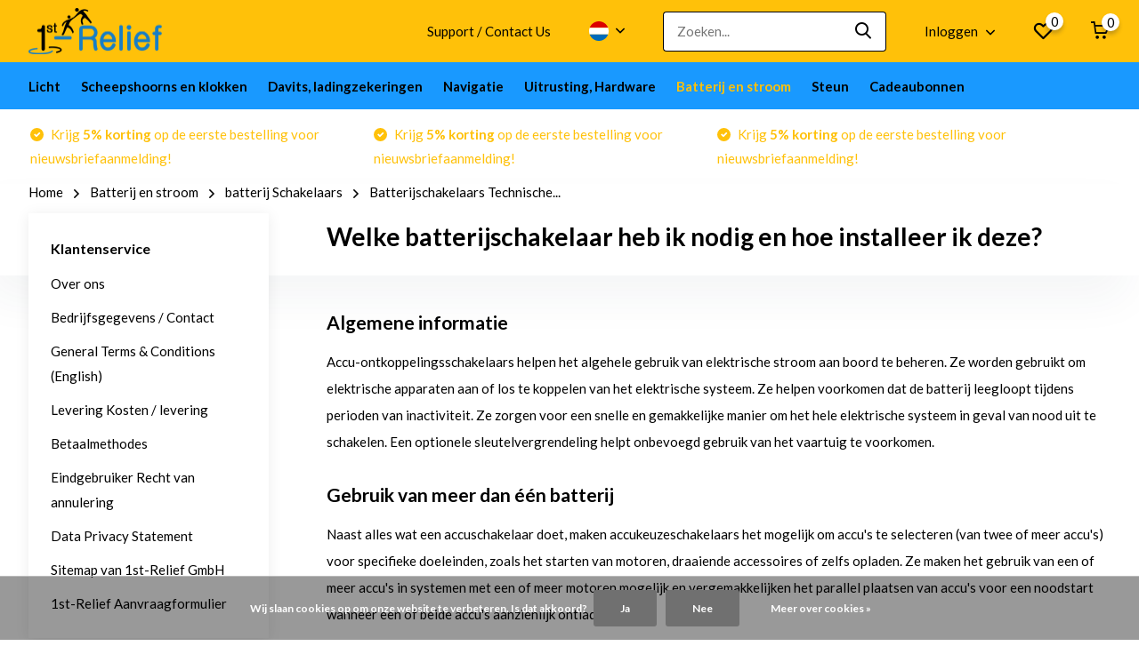

--- FILE ---
content_type: text/html;charset=utf-8
request_url: https://www.1st-relief.com/nl/batterij-en-stroom/batterij-schakelaars/batterijschakelaars-technische-informatie/
body_size: 17216
content:
<!doctype html>
<html lang="nl" class=" enable-overflow">
	<head>
            <meta charset="utf-8"/>
<!-- [START] 'blocks/head.rain' -->
<!--

  (c) 2008-2026 Lightspeed Netherlands B.V.
  http://www.lightspeedhq.com
  Generated: 09-01-2026 @ 21:29:54

-->
<link rel="canonical" href="https://www.1st-relief.com/nl/batterij-en-stroom/batterij-schakelaars/batterijschakelaars-technische-informatie/"/>
<link rel="alternate" href="https://www.1st-relief.com/nl/index.rss" type="application/rss+xml" title="Nieuwe producten"/>
<link href="https://cdn.webshopapp.com/assets/cookielaw.css?2025-02-20" rel="stylesheet" type="text/css"/>
<meta name="robots" content="noodp,noydir"/>
<meta name="google-site-verification" content="P4losQIaaAiiop0Z8fV3x43dJb8KstPUIsAkcLpF8BM"/>
<meta property="og:url" content="https://www.1st-relief.com/nl/batterij-en-stroom/batterij-schakelaars/batterijschakelaars-technische-informatie/?source=facebook"/>
<meta property="og:site_name" content="1st-Relief"/>
<meta property="og:title" content="Batterijschakelaars - welke en hoe ze te installeren"/>
<meta property="og:description" content="Accuschakelaars helpen bij het beheren van het totale gebruik van elektrische stroom aan boord en worden gebruikt om elektrische apparaten aan of los te koppelen van het elektrische systeem."/>
<script>
(function(w,d,s,l,i){w[l]=w[l]||[];w[l].push({'gtm.start':
new Date().getTime(),event:'gtm.js'});var f=d.getElementsByTagName(s)[0],
j=d.createElement(s),dl=l!='dataLayer'?'&l='+l:'';j.async=true;j.src=
'https://www.googletagmanager.com/gtm.js?id='+i+dl;f.parentNode.insertBefore(j,f);
})(window,document,'script','dataLayer','GTM-T5T35CM');
</script>
<!--[if lt IE 9]>
<script src="https://cdn.webshopapp.com/assets/html5shiv.js?2025-02-20"></script>
<![endif]-->
<!-- [END] 'blocks/head.rain' -->
		<meta http-equiv="x-ua-compatible" content="ie=edge">
		<title>Batterijschakelaars - welke en hoe ze te installeren - 1st-Relief</title>
		<meta name="description" content="Accuschakelaars helpen bij het beheren van het totale gebruik van elektrische stroom aan boord en worden gebruikt om elektrische apparaten aan of los te koppelen van het elektrische systeem.">
		<meta name="keywords" content="Accu, Accu-ontkoppelschakelaars, elektrisch vermogen aan boord beheren, Dynamo Field Disconnect, AFD, voorkomen dat de accu leegloopt, snelle en gemakkelijke manier om uit te schakelen, noodgeval, sleutelvergrendeling voorkomt onbevoegd gebruik van het va">
		<meta name="theme-color" content="#ffffff">
		<meta name="MobileOptimized" content="320">
		<meta name="HandheldFriendly" content="true">
		<meta name="viewport" content="width=device-width, initial-scale=1, initial-scale=1, minimum-scale=1, maximum-scale=1, user-scalable=no">
		<meta name="author" content="https://www.dmws.nl/">
		
		<link rel="preconnect" href="https://fonts.googleapis.com">
		<link rel="dns-prefetch" href="https://fonts.googleapis.com">
				<link rel="preconnect" href="//cdn.webshopapp.com/">
		<link rel="dns-prefetch" href="//cdn.webshopapp.com/">
    
    		<link rel="preload" href="https://fonts.googleapis.com/css?family=Lato:300,400,500,600,700,800,900%7CLato:300,400,500,600,700,800,900&display=swap" as="style">
    <link rel="preload" href="https://cdn.webshopapp.com/shops/76448/themes/178244/assets/owl-carousel-min.css?20251107082237" as="style">
    <link rel="preload" href="https://cdn.webshopapp.com/shops/76448/themes/178244/assets/fancybox.css?20251107082237" as="style">
    <link rel="preload" href="https://cdn.webshopapp.com/shops/76448/themes/178244/assets/icomoon.css?20251107082237" as="style">
    <link rel="preload" href="https://cdn.webshopapp.com/shops/76448/themes/178244/assets/compete.css?20251107082237" as="style">
    <link rel="preload" href="https://cdn.webshopapp.com/shops/76448/themes/178244/assets/custom.css?20251107082237" as="style">
    
    <link rel="preload" href="https://cdn.webshopapp.com/shops/76448/themes/178244/assets/jquery-3-4-1-min.js?20251107082237" as="script">
    <link rel="preload" href="https://cdn.webshopapp.com/shops/76448/themes/178244/assets/jquery-ui.js?20251107082237" as="script">
    <link rel="preload" href="https://cdn.webshopapp.com/shops/76448/themes/178244/assets/js-cookie-min.js?20251107082237" as="script">
    <link rel="preload" href="https://cdn.webshopapp.com/shops/76448/themes/178244/assets/owl-carousel-min.js?20251107082237" as="script">
    <link rel="preload" href="https://cdn.webshopapp.com/shops/76448/themes/178244/assets/fancybox.js?20251107082237" as="script">
    <link rel="preload" href="https://cdn.webshopapp.com/shops/76448/themes/178244/assets/lazyload.js?20251107082237" as="script">
    <link rel="preload" href="https://cdn.webshopapp.com/assets/gui.js?2025-02-20" as="script">
    <link rel="preload" href="https://cdn.webshopapp.com/shops/76448/themes/178244/assets/script.js?20251107082237" as="script">
    <link rel="preload" href="https://cdn.webshopapp.com/shops/76448/themes/178244/assets/custom.js?20251107082237" as="script">
        
    <link href="https://fonts.googleapis.com/css?family=Lato:300,400,500,600,700,800,900%7CLato:300,400,500,600,700,800,900&display=swap" rel="stylesheet" type="text/css">
    <link rel="stylesheet" href="https://cdn.webshopapp.com/shops/76448/themes/178244/assets/owl-carousel-min.css?20251107082237" type="text/css">
    <link rel="stylesheet" href="https://cdn.webshopapp.com/shops/76448/themes/178244/assets/fancybox.css?20251107082237" type="text/css">
    <link rel="stylesheet" href="https://cdn.webshopapp.com/shops/76448/themes/178244/assets/icomoon.css?20251107082237" type="text/css">
    <link rel="stylesheet" href="https://cdn.webshopapp.com/shops/76448/themes/178244/assets/compete.css?20251107082237" type="text/css">
    <link rel="stylesheet" href="https://cdn.webshopapp.com/shops/76448/themes/178244/assets/custom.css?20251107082237" type="text/css">
    
    <script src="https://cdn.webshopapp.com/shops/76448/themes/178244/assets/jquery-3-4-1-min.js?20251107082237"></script>

		<link rel="icon" type="image/x-icon" href="https://cdn.webshopapp.com/shops/76448/themes/178244/v/2545790/assets/favicon.ico?20250821073808">
		<link rel="apple-touch-icon" href="https://cdn.webshopapp.com/shops/76448/themes/178244/v/2545790/assets/favicon.ico?20250821073808">
    
    <meta name="msapplication-config" content="https://cdn.webshopapp.com/shops/76448/themes/178244/assets/browserconfig.xml?20251107082237">
<meta property="og:title" content="Batterijschakelaars - welke en hoe ze te installeren">
<meta property="og:type" content="website"> 
<meta property="og:site_name" content="1st-Relief">
<meta property="og:url" content="https://www.1st-relief.com/">
<meta property="og:image" content="https://cdn.webshopapp.com/shops/76448/themes/178244/v/2751095/assets/big-block-bg.jpg?20251107082237">
<meta name="twitter:title" content="Batterijschakelaars - welke en hoe ze te installeren">
<meta name="twitter:description" content="Accuschakelaars helpen bij het beheren van het totale gebruik van elektrische stroom aan boord en worden gebruikt om elektrische apparaten aan of los te koppelen van het elektrische systeem.">
<meta name="twitter:site" content="1st-Relief">
<meta name="twitter:card" content="https://cdn.webshopapp.com/shops/76448/themes/178244/v/487916/assets/logo.png?20211112112410">
<meta name="twitter:image" content="https://cdn.webshopapp.com/shops/76448/themes/178244/v/2751095/assets/big-block-bg.jpg?20251107082237">
<script type="application/ld+json">
  [
        {
      "@context": "http://schema.org/",
      "@type": "Organization",
      "url": "https://www.1st-relief.com/",
      "name": "1st-Relief",
      "legalName": "1st-Relief",
      "description": "Accuschakelaars helpen bij het beheren van het totale gebruik van elektrische stroom aan boord en worden gebruikt om elektrische apparaten aan of los te koppelen van het elektrische systeem.",
      "logo": "https://cdn.webshopapp.com/shops/76448/themes/178244/v/487916/assets/logo.png?20211112112410",
      "image": "https://cdn.webshopapp.com/shops/76448/themes/178244/v/2751095/assets/big-block-bg.jpg?20251107082237",
      "contactPoint": {
        "@type": "ContactPoint",
        "contactType": "Customer service",
        "telephone": "+43 316 375 573 20"
      },
      "address": {
        "@type": "PostalAddress",
        "streetAddress": "Schulgasse 5",
        "addressLocality": "Austria",
        "postalCode": "8010 Graz",
        "addressCountry": "NL"
      }
      ,
      "aggregateRating": {
          "@type": "AggregateRating",
                    "worstRating": "1",
                              "url":""
      }
         
    },
    { 
      "@context": "http://schema.org", 
      "@type": "WebSite", 
      "url": "https://www.1st-relief.com/", 
      "name": "1st-Relief",
      "description": "Accuschakelaars helpen bij het beheren van het totale gebruik van elektrische stroom aan boord en worden gebruikt om elektrische apparaten aan of los te koppelen van het elektrische systeem.",
      "author": [
        {
          "@type": "Organization",
          "url": "https://www.dmws.nl/",
          "name": "DMWS B.V.",
          "address": {
            "@type": "PostalAddress",
            "streetAddress": "Klokgebouw 195 (Strijp-S)",
            "addressLocality": "Eindhoven",
            "addressRegion": "NB",
            "postalCode": "5617 AB",
            "addressCountry": "NL"
          }
        }
      ]
    }
  ]
</script>    
	</head>
	<body>
    <ul class="hidden-data hidden"><li>76448</li><li>178244</li><li>ja</li><li>nl</li><li>live</li><li>office//1st-relief/com</li><li>https://www.1st-relief.com/nl/</li></ul><header id="top" class="hide-on-scroll"><div class="top-wrap fixed default"><section class="main pos-r"><div class="container pos-r"><div class="d-flex align-center justify-between"><div class="d-flex align-center"><div id="mobile-menu-btn" class="d-none show-1000"><div class="hamburger"><span></span><span></span><span></span><span></span></div></div><a href="https://www.1st-relief.com/nl/account/login/" class="hidden show-575-flex"><i class="icon-login"></i></a><div id="logo" class="d-flex align-center"><a href="https://www.1st-relief.com/nl/" accesskey="h"><img class="hide-1000 desktop-logo" src="https://cdn.webshopapp.com/shops/76448/themes/178244/v/487916/assets/logo.png?20211112112410" alt="1st-Relief" height="70" width="150" /><img class="d-none show-1000 mobile-logo" src="https://cdn.webshopapp.com/shops/76448/themes/178244/v/487916/assets/logo-mobile.png?20211112112410" alt="1st-Relief" height="70" width="150" /></a></div></div><div class="d-flex align-center justify-end top-nav"><a href="https://www.1st-relief.com/en/service/about/" class="hide-1000">Support / Contact Us</a><div class="lang with-drop list hide-768"><div class="current"><img class="lazy" src="https://cdn.webshopapp.com/shops/76448/themes/178244/assets/lazy-preload.jpg?20251107082237" data-src="https://cdn.webshopapp.com/shops/76448/themes/178244/assets/flag-nl.svg?20251107082237" alt="Nederlands" width="22" height="22"><span><i class="icon-arrow-down"></i></span></div><div class="dropdown"><ul><li><a title="Nederlands" lang="nl" href="https://www.1st-relief.com/nl/go/category/2411508"><img class="lazy" src="https://cdn.webshopapp.com/shops/76448/themes/178244/assets/lazy-preload.jpg?20251107082237" data-src="https://cdn.webshopapp.com/shops/76448/themes/178244/assets/flag-nl.svg?20251107082237" alt="Nederlands" width="18" height="18"><span>Nederlands</span></a></li><li><a title="Deutsch" lang="de" href="https://www.1st-relief.com/de/go/category/2411508"><img class="lazy" src="https://cdn.webshopapp.com/shops/76448/themes/178244/assets/lazy-preload.jpg?20251107082237" data-src="https://cdn.webshopapp.com/shops/76448/themes/178244/assets/flag-de.svg?20251107082237" alt="Deutsch" width="18" height="18"><span>Deutsch</span></a></li><li><a title="English" lang="en" href="https://www.1st-relief.com/en/go/category/2411508"><img class="lazy" src="https://cdn.webshopapp.com/shops/76448/themes/178244/assets/lazy-preload.jpg?20251107082237" data-src="https://cdn.webshopapp.com/shops/76448/themes/178244/assets/flag-en.svg?20251107082237" alt="English" width="18" height="18"><span>English</span></a></li><li><a title="Français" lang="fr" href="https://www.1st-relief.com/fr/go/category/2411508"><img class="lazy" src="https://cdn.webshopapp.com/shops/76448/themes/178244/assets/lazy-preload.jpg?20251107082237" data-src="https://cdn.webshopapp.com/shops/76448/themes/178244/assets/flag-fr.svg?20251107082237" alt="Français" width="18" height="18"><span>Français</span></a></li><li><a title="Español" lang="es" href="https://www.1st-relief.com/es/go/category/2411508"><img class="lazy" src="https://cdn.webshopapp.com/shops/76448/themes/178244/assets/lazy-preload.jpg?20251107082237" data-src="https://cdn.webshopapp.com/shops/76448/themes/178244/assets/flag-es.svg?20251107082237" alt="Español" width="18" height="18"><span>Español</span></a></li><li><a title="Italiano" lang="it" href="https://www.1st-relief.com/it/go/category/2411508"><img class="lazy" src="https://cdn.webshopapp.com/shops/76448/themes/178244/assets/lazy-preload.jpg?20251107082237" data-src="https://cdn.webshopapp.com/shops/76448/themes/178244/assets/flag-it.svg?20251107082237" alt="Italiano" width="18" height="18"><span>Italiano</span></a></li></ul></div></div><div id="showSearch" class="hide-575"><input type="search" value="" placeholder="Zoeken..."><button type="submit" title="Zoeken" disabled="disabled"><i class="icon-search"></i></button></div><div class="login with-drop hide-575"><a href="https://www.1st-relief.com/nl/account/login/"><span>Inloggen <i class="icon-arrow-down"></i></span></a><div class="dropdown"><form method="post" id="formLogin" action="https://www.1st-relief.com/nl/account/loginPost/?return=https://www.1st-relief.com/nl/batterij-en-stroom/batterij-schakelaars/batterijschakelaars-technische-informatie/"><h3>Inloggen</h3><p>Maak bestellen nóg makkelijker!</p><div><label for="formLoginEmail">E-mailadres<span class="c-negatives">*</span></label><input type="email" id="formLoginEmail" name="email" placeholder="E-mailadres" autocomplete='email' tabindex=1 required></div><div><label for="formLoginPassword">Wachtwoord</label><a href="https://www.1st-relief.com/nl/account/password/" class="forgot" tabindex=6>Wachtwoord vergeten?</a><input type="password" id="formLoginPassword" name="password" placeholder="Wachtwoord" autocomplete="current-password" tabindex=2 required></div><div><input type="hidden" name="key" value="5a95fa85bf36a55dabaf192a2cae579e" /><input type="hidden" name="type" value="login" /><button type="submit" onclick="$('#formLogin').submit(); return false;" class="btn" tabindex=3>Inloggen</button></div></form><div><p class="register">Nog geen account? <a href="https://www.1st-relief.com/nl/account/register/" tabindex=5>Account aanmaken</a></p></div></div></div><div class="favorites"><a href="https://www.1st-relief.com/nl/account/wishlist/" class="count"><span class="items" data-wishlist-items="">0</span><i class="icon-wishlist"></i></a></div><div class="cart with-drop"><a href="https://www.1st-relief.com/nl/cart/" class="count"><span>0</span><i class="icon-cart"></i></a><div class="dropdown"><h3>Winkelwagen</h3><i class="icon-close hidden show-575"></i><p>Uw winkelwagen is leeg</p></div></div></div></div></div><div class="search-autocomplete"><div id="searchExpanded"><div class="container pos-r d-flex align-center"><form action="https://www.1st-relief.com/nl/search/" method="get" id="formSearch"  class="search-form d-flex align-center"  data-search-type="desktop"><span onclick="$(this).closest('form').submit();" title="Zoeken" class="search-icon"><i class="icon-search"></i></span><input type="text" name="q" autocomplete="off"  value="" placeholder="Zoeken" class="standard-input" data-input="desktop"/></form><div class="close hide-575">Sluiten</div></div><div class="overlay hide-575"></div></div><div class="container pos-r"><div id="searchResults" class="results-wrap with-filter with-cats" data-search-type="desktop"><div class="close"><i class="icon-close"></i></div><h4>Categorieën</h4><div class="categories hidden"><ul class="d-flex"></ul></div><div class="d-flex justify-between"><div class="filter-scroll-wrap"><div class="filter-scroll"><div class="subtitle title-font">Filters</div><form data-search-type="desktop"><div class="filter-boxes"><div class="filter-wrap sort"><select name="sort" class="custom-select"></select></div></div><div class="filter-boxes custom-filters"></div></form></div></div><ul class="search-products products-livesearch"></ul></div><div class="more"><a href="#" class="btn accent">Bekijk alle resultaten <span>(0)</span></a></div></div></div></div></section><section id="menu" class="hide-1000 megamenu"><div class="container"><nav class="menu"><ul class="d-flex align-center"><li class="item has-children"><a class="itemLink" href="https://www.1st-relief.com/nl/licht/" title="Licht">Licht</a><ul class="subnav"><li class="subitem has-children"><a class="subitemLink " href="https://www.1st-relief.com/nl/licht/verlichting/" title="Verlichting">Verlichting</a><ul class="subsubnav"><li class="subitem"><a class="subitemLink" href="https://www.1st-relief.com/nl/licht/verlichting/onderwater-verlichting/" title="Onderwater verlichting">Onderwater verlichting</a></li><li class="subitem"><a class="subitemLink" href="https://www.1st-relief.com/nl/licht/verlichting/binnen-en-buitenverlichting-voor-jachten/" title="Binnen- en buitenverlichting voor jachten">Binnen- en buitenverlichting voor jachten</a></li><li class="subitem"><a class="subitemLink" href="https://www.1st-relief.com/nl/licht/verlichting/controllers-voor-verlichting/" title="Controllers voor verlichting">Controllers voor verlichting</a></li><li class="subitem"><a class="subitemLink" href="https://www.1st-relief.com/nl/licht/verlichting/led-verlichting-voor-zwembad/" title="LED-verlichting voor zwembad">LED-verlichting voor zwembad</a></li></ul></li><li class="subitem has-children"><a class="subitemLink " href="https://www.1st-relief.com/nl/licht/zoeklichten/" title="Zoeklichten">Zoeklichten</a><ul class="subsubnav"><li class="subitem"><a class="subitemLink" href="https://www.1st-relief.com/nl/licht/zoeklichten/led-zoeklichten/" title="LED Zoeklichten">LED Zoeklichten</a></li><li class="subitem"><a class="subitemLink" href="https://www.1st-relief.com/nl/licht/zoeklichten/xenon-zoeklicht/" title="Xenon Zoeklicht">Xenon Zoeklicht</a></li><li class="subitem"><a class="subitemLink" href="https://www.1st-relief.com/nl/licht/zoeklichten/halogen-zoeklicht/" title="Halogen Zoeklicht">Halogen Zoeklicht</a></li><li class="subitem"><a class="subitemLink" href="https://www.1st-relief.com/nl/licht/zoeklichten/accessoires-lampen/" title="Accessoires, Lampen">Accessoires, Lampen</a></li></ul></li><li class="subitem has-children"><a class="subitemLink " href="https://www.1st-relief.com/nl/licht/navigatieverlichting/" title="Navigatieverlichting">Navigatieverlichting</a><ul class="subsubnav"><li class="subitem"><a class="subitemLink" href="https://www.1st-relief.com/nl/licht/navigatieverlichting/led-navigatieverlichting/" title="LED Navigatieverlichting">LED Navigatieverlichting</a></li><li class="subitem"><a class="subitemLink" href="https://www.1st-relief.com/nl/licht/navigatieverlichting/gloeilampen-navigation-lights/" title="Gloeilampen Navigation Lights">Gloeilampen Navigation Lights</a></li><li class="subitem"><a class="subitemLink" href="https://www.1st-relief.com/nl/licht/navigatieverlichting/navigatie-verlichting-controlesysteem/" title="Navigatie verlichting controlesysteem">Navigatie verlichting controlesysteem</a></li><li class="subitem"><a class="subitemLink" href="https://www.1st-relief.com/nl/licht/navigatieverlichting/accessoires-voor-navigation-lights/" title="Accessoires voor Navigation Lights">Accessoires voor Navigation Lights</a></li></ul></li></ul></li><li class="item has-children"><a class="itemLink" href="https://www.1st-relief.com/nl/scheepshoorns-en-klokken/" title="Scheepshoorns en klokken">Scheepshoorns en klokken</a><ul class="subnav"><li class="subitem"><a class="subitemLink " href="https://www.1st-relief.com/nl/scheepshoorns-en-klokken/scheepshoorns/" title="Scheepshoorns">Scheepshoorns</a></li><li class="subitem"><a class="subitemLink " href="https://www.1st-relief.com/nl/scheepshoorns-en-klokken/scheepsbel-mistbel/" title="Scheepsbel, Mistbel">Scheepsbel, Mistbel</a></li></ul></li><li class="item has-children"><a class="itemLink" href="https://www.1st-relief.com/nl/davits-ladingzekeringen/" title="Davits, ladingzekeringen">Davits, ladingzekeringen</a><ul class="subnav"><li class="subitem"><a class="subitemLink " href="https://www.1st-relief.com/nl/davits-ladingzekeringen/koelblokken/" title="Koelblokken">Koelblokken</a></li><li class="subitem"><a class="subitemLink " href="https://www.1st-relief.com/nl/davits-ladingzekeringen/blokkeringen-voor-tenders/" title="Blokkeringen voor tenders">Blokkeringen voor tenders</a></li><li class="subitem"><a class="subitemLink " href="https://www.1st-relief.com/nl/davits-ladingzekeringen/davits-voor-tenders/" title="Davits voor tenders">Davits voor tenders</a></li><li class="subitem"><a class="subitemLink " href="https://www.1st-relief.com/nl/davits-ladingzekeringen/wielblokken-davits-accessoires/" title="Wielblokken, Davits Accessoires">Wielblokken, Davits Accessoires</a></li></ul></li><li class="item has-children"><a class="itemLink" href="https://www.1st-relief.com/nl/navigatie/" title="Navigatie">Navigatie</a><ul class="subnav"><li class="subitem"><a class="subitemLink " href="https://www.1st-relief.com/nl/navigatie/jachtbesturingssystemen/" title="Jachtbesturingssystemen">Jachtbesturingssystemen</a></li><li class="subitem"><a class="subitemLink " href="https://www.1st-relief.com/nl/navigatie/handmatige-navigatie-instrumenten/" title="Handmatige navigatie-instrumenten">Handmatige navigatie-instrumenten</a></li></ul></li><li class="item has-children"><a class="itemLink" href="https://www.1st-relief.com/nl/uitrusting-hardware/" title="Uitrusting, Hardware">Uitrusting, Hardware</a><ul class="subnav"><li class="subitem has-children"><a class="subitemLink " href="https://www.1st-relief.com/nl/uitrusting-hardware/deck-hardware/" title="Deck Hardware">Deck Hardware</a><ul class="subsubnav"><li class="subitem"><a class="subitemLink" href="https://www.1st-relief.com/nl/uitrusting-hardware/deck-hardware/waterleiding-inspectieluik-verhaalklamp-klamp/" title="Waterleiding, Inspectieluik, Verhaalklamp, Klamp">Waterleiding, Inspectieluik, Verhaalklamp, Klamp</a></li><li class="subitem"><a class="subitemLink" href="https://www.1st-relief.com/nl/uitrusting-hardware/deck-hardware/voorruit-keeper/" title="Voorruit Keeper">Voorruit Keeper</a></li></ul></li><li class="subitem"><a class="subitemLink " href="https://www.1st-relief.com/nl/uitrusting-hardware/kast-hardware/" title="Kast Hardware">Kast Hardware</a></li><li class="subitem"><a class="subitemLink " href="https://www.1st-relief.com/nl/uitrusting-hardware/onderwater-hardware/" title="Onderwater Hardware">Onderwater Hardware</a></li><li class="subitem"><a class="subitemLink " href="https://www.1st-relief.com/nl/uitrusting-hardware/ventilatoren/" title="ventilatoren">ventilatoren</a></li><li class="subitem has-children"><a class="subitemLink " href="https://www.1st-relief.com/nl/uitrusting-hardware/emissie-gerelateerde-producten/" title="emissie-gerelateerde producten">emissie-gerelateerde producten</a><ul class="subsubnav"><li class="subitem"><a class="subitemLink" href="https://www.1st-relief.com/nl/uitrusting-hardware/emissie-gerelateerde-producten/accessoires-voor-emissie-gerelateerde-producten/" title="accessoires voor-emissie-gerelateerde producten">accessoires voor-emissie-gerelateerde producten</a></li></ul></li><li class="subitem"><a class="subitemLink " href="https://www.1st-relief.com/nl/uitrusting-hardware/levensreddende-apparatuur/" title="Levensreddende apparatuur">Levensreddende apparatuur</a></li></ul></li><li class="item has-children active"><a class="itemLink active" href="https://www.1st-relief.com/nl/batterij-en-stroom/" title="Batterij en stroom">Batterij en stroom</a><ul class="subnav"><li class="subitem has-children"><a class="subitemLink active " href="https://www.1st-relief.com/nl/batterij-en-stroom/batterij-schakelaars/" title="batterij Schakelaars">batterij Schakelaars</a><ul class="subsubnav"><li class="subitem"><a class="subitemLink active" href="https://www.1st-relief.com/nl/batterij-en-stroom/batterij-schakelaars/batterijschakelaars-technische-informatie/" title="Batterijschakelaars Technische informatie">Batterijschakelaars Technische informatie</a></li></ul></li><li class="subitem"><a class="subitemLink " href="https://www.1st-relief.com/nl/batterij-en-stroom/voeding-battery-guard/" title="Voeding, Battery Guard">Voeding, Battery Guard</a></li></ul></li><li class="item has-children"><a class="itemLink" href="https://www.1st-relief.com/nl/steun/" title="Steun">Steun</a><ul class="subnav"><li class="subitem has-children"><a class="subitemLink " href="https://www.1st-relief.com/nl/steun/videos/" title="Videos">Videos</a><ul class="subsubnav"><li class="subitem"><a class="subitemLink" href="https://www.1st-relief.com/nl/steun/videos/dmx-512-lights-aan-boord-van-yachts/" title="DMX 512 Lights aan boord van Yachts">DMX 512 Lights aan boord van Yachts</a></li><li class="subitem"><a class="subitemLink" href="https://www.1st-relief.com/nl/steun/videos/videos-van-jachtcontrolesysteem/" title="Video&#039;s van jachtcontrolesysteem">Video&#039;s van jachtcontrolesysteem</a></li><li class="subitem"><a class="subitemLink" href="https://www.1st-relief.com/nl/steun/videos/videos-over-navigatieapparatuur/" title="Video&#039;s over navigatieapparatuur">Video&#039;s over navigatieapparatuur</a></li><li class="subitem"><a class="subitemLink" href="https://www.1st-relief.com/nl/steun/videos/hardware-voor-boten-jachten-en-schepen-videos/" title="Hardware voor boten, jachten en schepen - Video&#039;s">Hardware voor boten, jachten en schepen - Video&#039;s</a></li><li class="subitem"><a class="subitemLink" href="https://www.1st-relief.com/nl/steun/videos/zoeklichtvideos/" title="Zoeklichtvideo&#039;s">Zoeklichtvideo&#039;s</a></li><li class="subitem"><a class="subitemLink" href="https://www.1st-relief.com/nl/steun/videos/videos-met-onderwaterlicht/" title="Video&#039;s met onderwaterlicht">Video&#039;s met onderwaterlicht</a></li><li class="subitem"><a class="subitemLink" href="https://www.1st-relief.com/nl/steun/videos/batterijschakelaar-videos/" title="Batterijschakelaar - Video&#039;s">Batterijschakelaar - Video&#039;s</a></li></ul></li><li class="subitem"><a class="subitemLink " href="https://www.1st-relief.com/nl/steun/technische-hulp/" title="Technische hulp">Technische hulp</a></li><li class="subitem has-children"><a class="subitemLink " href="https://www.1st-relief.com/nl/steun/technologie/" title="Technologie">Technologie</a><ul class="subsubnav"><li class="subitem"><a class="subitemLink" href="https://www.1st-relief.com/nl/steun/technologie/ais-vdl-calc/" title="AIS VDL Calc">AIS VDL Calc</a></li></ul></li><li class="subitem"><a class="subitemLink " href="https://www.1st-relief.com/nl/steun/kapitein-van-het-schip-ondersteuning/" title="Kapitein van het schip - Ondersteuning">Kapitein van het schip - Ondersteuning</a></li></ul></li><li class="item"><a href="https://www.1st-relief.com/nl/buy-gift-card/" title="Cadeaubonnen" class="itemLink">Cadeaubonnen</a></li></ul></nav></div></section><div id="mobileMenu" class="hide"><div class="wrap"><ul><li class="all hidden"><a href="#"><i class="icon-nav-left"></i>Alle categorieën</a></li><li class="cat has-children"><a class="itemLink" href="https://www.1st-relief.com/nl/licht/" title="Licht">Licht<i class="icon-arrow-right"></i></a><ul class="subnav hidden"><li class="subitem has-children"><a class="subitemLink" href="https://www.1st-relief.com/nl/licht/verlichting/" title="Verlichting">Verlichting<i class="icon-arrow-right"></i></a><ul class="subsubnav hidden"><li class="subitem"><a class="subitemLink" href="https://www.1st-relief.com/nl/licht/verlichting/onderwater-verlichting/" title="Onderwater verlichting">Onderwater verlichting</a></li><li class="subitem"><a class="subitemLink" href="https://www.1st-relief.com/nl/licht/verlichting/binnen-en-buitenverlichting-voor-jachten/" title="Binnen- en buitenverlichting voor jachten">Binnen- en buitenverlichting voor jachten</a></li><li class="subitem"><a class="subitemLink" href="https://www.1st-relief.com/nl/licht/verlichting/controllers-voor-verlichting/" title="Controllers voor verlichting">Controllers voor verlichting</a></li><li class="subitem"><a class="subitemLink" href="https://www.1st-relief.com/nl/licht/verlichting/led-verlichting-voor-zwembad/" title="LED-verlichting voor zwembad">LED-verlichting voor zwembad</a></li></ul></li><li class="subitem has-children"><a class="subitemLink" href="https://www.1st-relief.com/nl/licht/zoeklichten/" title="Zoeklichten">Zoeklichten<i class="icon-arrow-right"></i></a><ul class="subsubnav hidden"><li class="subitem"><a class="subitemLink" href="https://www.1st-relief.com/nl/licht/zoeklichten/led-zoeklichten/" title="LED Zoeklichten">LED Zoeklichten</a></li><li class="subitem"><a class="subitemLink" href="https://www.1st-relief.com/nl/licht/zoeklichten/xenon-zoeklicht/" title="Xenon Zoeklicht">Xenon Zoeklicht</a></li><li class="subitem"><a class="subitemLink" href="https://www.1st-relief.com/nl/licht/zoeklichten/halogen-zoeklicht/" title="Halogen Zoeklicht">Halogen Zoeklicht</a></li><li class="subitem"><a class="subitemLink" href="https://www.1st-relief.com/nl/licht/zoeklichten/accessoires-lampen/" title="Accessoires, Lampen">Accessoires, Lampen</a></li></ul></li><li class="subitem has-children"><a class="subitemLink" href="https://www.1st-relief.com/nl/licht/navigatieverlichting/" title="Navigatieverlichting">Navigatieverlichting<i class="icon-arrow-right"></i></a><ul class="subsubnav hidden"><li class="subitem"><a class="subitemLink" href="https://www.1st-relief.com/nl/licht/navigatieverlichting/led-navigatieverlichting/" title="LED Navigatieverlichting">LED Navigatieverlichting</a></li><li class="subitem"><a class="subitemLink" href="https://www.1st-relief.com/nl/licht/navigatieverlichting/gloeilampen-navigation-lights/" title="Gloeilampen Navigation Lights">Gloeilampen Navigation Lights</a></li><li class="subitem"><a class="subitemLink" href="https://www.1st-relief.com/nl/licht/navigatieverlichting/navigatie-verlichting-controlesysteem/" title="Navigatie verlichting controlesysteem">Navigatie verlichting controlesysteem</a></li><li class="subitem"><a class="subitemLink" href="https://www.1st-relief.com/nl/licht/navigatieverlichting/accessoires-voor-navigation-lights/" title="Accessoires voor Navigation Lights">Accessoires voor Navigation Lights</a></li></ul></li></ul></li><li class="cat has-children"><a class="itemLink" href="https://www.1st-relief.com/nl/scheepshoorns-en-klokken/" title="Scheepshoorns en klokken">Scheepshoorns en klokken<i class="icon-arrow-right"></i></a><ul class="subnav hidden"><li class="subitem"><a class="subitemLink" href="https://www.1st-relief.com/nl/scheepshoorns-en-klokken/scheepshoorns/" title="Scheepshoorns">Scheepshoorns</a></li><li class="subitem"><a class="subitemLink" href="https://www.1st-relief.com/nl/scheepshoorns-en-klokken/scheepsbel-mistbel/" title="Scheepsbel, Mistbel">Scheepsbel, Mistbel</a></li></ul></li><li class="cat has-children"><a class="itemLink" href="https://www.1st-relief.com/nl/davits-ladingzekeringen/" title="Davits, ladingzekeringen">Davits, ladingzekeringen<i class="icon-arrow-right"></i></a><ul class="subnav hidden"><li class="subitem"><a class="subitemLink" href="https://www.1st-relief.com/nl/davits-ladingzekeringen/koelblokken/" title="Koelblokken">Koelblokken</a></li><li class="subitem"><a class="subitemLink" href="https://www.1st-relief.com/nl/davits-ladingzekeringen/blokkeringen-voor-tenders/" title="Blokkeringen voor tenders">Blokkeringen voor tenders</a></li><li class="subitem"><a class="subitemLink" href="https://www.1st-relief.com/nl/davits-ladingzekeringen/davits-voor-tenders/" title="Davits voor tenders">Davits voor tenders</a></li><li class="subitem"><a class="subitemLink" href="https://www.1st-relief.com/nl/davits-ladingzekeringen/wielblokken-davits-accessoires/" title="Wielblokken, Davits Accessoires">Wielblokken, Davits Accessoires</a></li></ul></li><li class="cat has-children"><a class="itemLink" href="https://www.1st-relief.com/nl/navigatie/" title="Navigatie">Navigatie<i class="icon-arrow-right"></i></a><ul class="subnav hidden"><li class="subitem"><a class="subitemLink" href="https://www.1st-relief.com/nl/navigatie/jachtbesturingssystemen/" title="Jachtbesturingssystemen">Jachtbesturingssystemen</a></li><li class="subitem"><a class="subitemLink" href="https://www.1st-relief.com/nl/navigatie/handmatige-navigatie-instrumenten/" title="Handmatige navigatie-instrumenten">Handmatige navigatie-instrumenten</a></li></ul></li><li class="cat has-children"><a class="itemLink" href="https://www.1st-relief.com/nl/uitrusting-hardware/" title="Uitrusting, Hardware">Uitrusting, Hardware<i class="icon-arrow-right"></i></a><ul class="subnav hidden"><li class="subitem has-children"><a class="subitemLink" href="https://www.1st-relief.com/nl/uitrusting-hardware/deck-hardware/" title="Deck Hardware">Deck Hardware<i class="icon-arrow-right"></i></a><ul class="subsubnav hidden"><li class="subitem"><a class="subitemLink" href="https://www.1st-relief.com/nl/uitrusting-hardware/deck-hardware/waterleiding-inspectieluik-verhaalklamp-klamp/" title="Waterleiding, Inspectieluik, Verhaalklamp, Klamp">Waterleiding, Inspectieluik, Verhaalklamp, Klamp</a></li><li class="subitem"><a class="subitemLink" href="https://www.1st-relief.com/nl/uitrusting-hardware/deck-hardware/voorruit-keeper/" title="Voorruit Keeper">Voorruit Keeper</a></li></ul></li><li class="subitem"><a class="subitemLink" href="https://www.1st-relief.com/nl/uitrusting-hardware/kast-hardware/" title="Kast Hardware">Kast Hardware</a></li><li class="subitem"><a class="subitemLink" href="https://www.1st-relief.com/nl/uitrusting-hardware/onderwater-hardware/" title="Onderwater Hardware">Onderwater Hardware</a></li><li class="subitem"><a class="subitemLink" href="https://www.1st-relief.com/nl/uitrusting-hardware/ventilatoren/" title="ventilatoren">ventilatoren</a></li><li class="subitem has-children"><a class="subitemLink" href="https://www.1st-relief.com/nl/uitrusting-hardware/emissie-gerelateerde-producten/" title="emissie-gerelateerde producten">emissie-gerelateerde producten<i class="icon-arrow-right"></i></a><ul class="subsubnav hidden"><li class="subitem"><a class="subitemLink" href="https://www.1st-relief.com/nl/uitrusting-hardware/emissie-gerelateerde-producten/accessoires-voor-emissie-gerelateerde-producten/" title="accessoires voor-emissie-gerelateerde producten">accessoires voor-emissie-gerelateerde producten</a></li></ul></li><li class="subitem"><a class="subitemLink" href="https://www.1st-relief.com/nl/uitrusting-hardware/levensreddende-apparatuur/" title="Levensreddende apparatuur">Levensreddende apparatuur</a></li></ul></li><li class="cat has-children active"><a class="itemLink active" href="https://www.1st-relief.com/nl/batterij-en-stroom/" title="Batterij en stroom">Batterij en stroom<i class="icon-arrow-right"></i></a><ul class="subnav hidden"><li class="subitem has-children"><a class="subitemLink active" href="https://www.1st-relief.com/nl/batterij-en-stroom/batterij-schakelaars/" title="batterij Schakelaars">batterij Schakelaars<i class="icon-arrow-right"></i></a><ul class="subsubnav hidden"><li class="subitem"><a class="subitemLink active" href="https://www.1st-relief.com/nl/batterij-en-stroom/batterij-schakelaars/batterijschakelaars-technische-informatie/" title="Batterijschakelaars Technische informatie">Batterijschakelaars Technische informatie</a></li></ul></li><li class="subitem"><a class="subitemLink" href="https://www.1st-relief.com/nl/batterij-en-stroom/voeding-battery-guard/" title="Voeding, Battery Guard">Voeding, Battery Guard</a></li></ul></li><li class="cat has-children"><a class="itemLink" href="https://www.1st-relief.com/nl/steun/" title="Steun">Steun<i class="icon-arrow-right"></i></a><ul class="subnav hidden"><li class="subitem has-children"><a class="subitemLink" href="https://www.1st-relief.com/nl/steun/videos/" title="Videos">Videos<i class="icon-arrow-right"></i></a><ul class="subsubnav hidden"><li class="subitem"><a class="subitemLink" href="https://www.1st-relief.com/nl/steun/videos/dmx-512-lights-aan-boord-van-yachts/" title="DMX 512 Lights aan boord van Yachts">DMX 512 Lights aan boord van Yachts</a></li><li class="subitem"><a class="subitemLink" href="https://www.1st-relief.com/nl/steun/videos/videos-van-jachtcontrolesysteem/" title="Video&#039;s van jachtcontrolesysteem">Video&#039;s van jachtcontrolesysteem</a></li><li class="subitem"><a class="subitemLink" href="https://www.1st-relief.com/nl/steun/videos/videos-over-navigatieapparatuur/" title="Video&#039;s over navigatieapparatuur">Video&#039;s over navigatieapparatuur</a></li><li class="subitem"><a class="subitemLink" href="https://www.1st-relief.com/nl/steun/videos/hardware-voor-boten-jachten-en-schepen-videos/" title="Hardware voor boten, jachten en schepen - Video&#039;s">Hardware voor boten, jachten en schepen - Video&#039;s</a></li><li class="subitem"><a class="subitemLink" href="https://www.1st-relief.com/nl/steun/videos/zoeklichtvideos/" title="Zoeklichtvideo&#039;s">Zoeklichtvideo&#039;s</a></li><li class="subitem"><a class="subitemLink" href="https://www.1st-relief.com/nl/steun/videos/videos-met-onderwaterlicht/" title="Video&#039;s met onderwaterlicht">Video&#039;s met onderwaterlicht</a></li><li class="subitem"><a class="subitemLink" href="https://www.1st-relief.com/nl/steun/videos/batterijschakelaar-videos/" title="Batterijschakelaar - Video&#039;s">Batterijschakelaar - Video&#039;s</a></li></ul></li><li class="subitem"><a class="subitemLink" href="https://www.1st-relief.com/nl/steun/technische-hulp/" title="Technische hulp">Technische hulp</a></li><li class="subitem has-children"><a class="subitemLink" href="https://www.1st-relief.com/nl/steun/technologie/" title="Technologie">Technologie<i class="icon-arrow-right"></i></a><ul class="subsubnav hidden"><li class="subitem"><a class="subitemLink" href="https://www.1st-relief.com/nl/steun/technologie/ais-vdl-calc/" title="AIS VDL Calc">AIS VDL Calc</a></li></ul></li><li class="subitem"><a class="subitemLink" href="https://www.1st-relief.com/nl/steun/kapitein-van-het-schip-ondersteuning/" title="Kapitein van het schip - Ondersteuning">Kapitein van het schip - Ondersteuning</a></li></ul></li><li class="other all"><a href="https://www.1st-relief.com/nl/catalog/">Alle categorieën</a></li><li class="other has-subs lang"><a href="#" class="itemLink">Taal <img class="lazy" src="https://cdn.webshopapp.com/shops/76448/themes/178244/assets/lazy-preload.jpg?20251107082237" data-src="https://cdn.webshopapp.com/shops/76448/themes/178244/assets/flag-nl.svg?20251107082237" alt="Nederlands" width="22" height="22"><i class="icon-arrow-right"></i></a><ul class="subnav hidden"><li class="subitem"><a title="Nederlands" lang="nl" href="https://www.1st-relief.com/nl/go/category/2411508"><span>Nederlands</span><img class="lazy" src="https://cdn.webshopapp.com/shops/76448/themes/178244/assets/lazy-preload.jpg?20251107082237" data-src="https://cdn.webshopapp.com/shops/76448/themes/178244/assets/flag-nl.svg?20251107082237" alt="Nederlands" width="18" height="18"></a></li><li class="subitem"><a title="Deutsch" lang="de" href="https://www.1st-relief.com/de/go/category/2411508"><span>Deutsch</span><img class="lazy" src="https://cdn.webshopapp.com/shops/76448/themes/178244/assets/lazy-preload.jpg?20251107082237" data-src="https://cdn.webshopapp.com/shops/76448/themes/178244/assets/flag-de.svg?20251107082237" alt="Deutsch" width="18" height="18"></a></li><li class="subitem"><a title="English" lang="en" href="https://www.1st-relief.com/en/go/category/2411508"><span>English</span><img class="lazy" src="https://cdn.webshopapp.com/shops/76448/themes/178244/assets/lazy-preload.jpg?20251107082237" data-src="https://cdn.webshopapp.com/shops/76448/themes/178244/assets/flag-en.svg?20251107082237" alt="English" width="18" height="18"></a></li><li class="subitem"><a title="Français" lang="fr" href="https://www.1st-relief.com/fr/go/category/2411508"><span>Français</span><img class="lazy" src="https://cdn.webshopapp.com/shops/76448/themes/178244/assets/lazy-preload.jpg?20251107082237" data-src="https://cdn.webshopapp.com/shops/76448/themes/178244/assets/flag-fr.svg?20251107082237" alt="Français" width="18" height="18"></a></li><li class="subitem"><a title="Español" lang="es" href="https://www.1st-relief.com/es/go/category/2411508"><span>Español</span><img class="lazy" src="https://cdn.webshopapp.com/shops/76448/themes/178244/assets/lazy-preload.jpg?20251107082237" data-src="https://cdn.webshopapp.com/shops/76448/themes/178244/assets/flag-es.svg?20251107082237" alt="Español" width="18" height="18"></a></li><li class="subitem"><a title="Italiano" lang="it" href="https://www.1st-relief.com/it/go/category/2411508"><span>Italiano</span><img class="lazy" src="https://cdn.webshopapp.com/shops/76448/themes/178244/assets/lazy-preload.jpg?20251107082237" data-src="https://cdn.webshopapp.com/shops/76448/themes/178244/assets/flag-it.svg?20251107082237" alt="Italiano" width="18" height="18"></a></li></ul></li><li class="other"><a href="https://www.1st-relief.com/en/service/about/">Support / Contact Us</a></li><li class="other"><a href="https://www.1st-relief.com/nl/account/login/">Inloggen</a></li></ul></div></div></div><div class="below-main"></div><div class="usps"><div class="container"><div class="d-flex align-center justify-between"><ul class="d-flex align-center usps-slider owl-carousel"><li><i class="icon-check-white"></i><a href="http://eepurl.com/gl7lpH"><span class="hide-1200">                  Krijg <b>5% korting</b> op de eerste bestelling voor nieuwsbriefaanmelding!
                </span><span class="d-none show-1200-inline">Krijg <b>5% korting</b> op de eerste bestelling voor nieuwsbriefaanmelding!</span></a></li></ul><ul></ul></div></div></div></header><div class="messages-wrapper"><div class="container pos-r"></div></div><nav class="breadcrumbs"><div class="container"><ol class="d-flex hide-575"><li><a href="https://www.1st-relief.com/nl/">Home</a></li><li><a href="https://www.1st-relief.com/nl/batterij-en-stroom/">Batterij en stroom</a></li><li><a href="https://www.1st-relief.com/nl/batterij-en-stroom/batterij-schakelaars/">batterij Schakelaars</a></li><li>Batterijschakelaars Technische...</li></ol><ol class="hidden show-575-flex"><li><i class="icon-arrow-right"></i><a href="https://www.1st-relief.com/nl/batterij-en-stroom/batterij-schakelaars/">batterij Schakelaars</a></li></ol></div></nav><div class="container"><article class="text d-flex align-start shadow sticky"><div id="sidebar-anchor"></div><div class="sidebar sticky"><div class="box"><h3>Klantenservice</h3><ul><li><a href="https://www.1st-relief.com/nl/service/" >Over ons</a></li><li><a href="https://www.1st-relief.com/nl/service/about/" >Bedrijfsgegevens / Contact</a></li><li><a href="https://www.1st-relief.com/nl/service/general-terms-conditions/" >General Terms &amp; Conditions (English)</a></li><li><a href="https://www.1st-relief.com/nl/service/shipping-returns/" >Levering Kosten / levering</a></li><li><a href="https://www.1st-relief.com/nl/service/payment-methods/" >Betaalmethodes</a></li><li><a href="https://www.1st-relief.com/nl/service/disclaimer/" >Eindgebruiker Recht van annulering</a></li><li><a href="https://www.1st-relief.com/nl/service/privacy-policy/" >Data Privacy Statement</a></li><li><a href="https://www.1st-relief.com/nl/sitemap/" >Sitemap van 1st-Relief GmbH</a></li><li><a href="https://www.1st-relief.com/nl/service/job-application-form/" >1st-Relief Aanvraagformulier</a></li></ul></div></div><div class="content"><h1 class="f-24">Welke batterijschakelaar heb ik nodig en hoe installeer ik deze?</h1><h2>Algemene informatie</h2><p>Accu-ontkoppelingsschakelaars helpen het algehele gebruik van elektrische stroom aan boord te beheren. Ze worden gebruikt om elektrische apparaten aan of los te koppelen van het elektrische systeem. Ze helpen voorkomen dat de batterij leegloopt tijdens perioden van inactiviteit. Ze zorgen voor een snelle en gemakkelijke manier om het hele elektrische systeem in geval van nood uit te schakelen. Een optionele sleutelvergrendeling helpt onbevoegd gebruik van het vaartuig te voorkomen.</p><h2>Gebruik van meer dan één batterij</h2><p>Naast alles wat een accuschakelaar doet, maken accukeuzeschakelaars het mogelijk om accu's te selecteren (van twee of meer accu's) voor specifieke doeleinden, zoals het starten van motoren, draaiende accessoires of zelfs opladen. Ze maken het gebruik van een of meer accu's in systemen met een of meer motoren mogelijk en vergemakkelijken het parallel plaatsen van accu's voor een noodstart wanneer een of beide accu's aanzienlijk ontladen zijn.</p><h2>certificaten</h2><p>Al onze accuschakelaars en accukeuzeschakelaars zijn UL-vermeld, ontstekingsveilig en CE-goedgekeurd. Dit betekent dat ze zijn getest en gecertificeerd door een gerespecteerde externe instantie, zijn ontworpen om veilig te worden gebruikt in een ruim waar explosieve dampen aanwezig kunnen zijn, en voldoen aan alle eisen voor gebruik en verkoop over de hele wereld.</p><h2>Gebruik</h2><p>Onze batterijschakelaars zijn ontworpen voor opbouwmontage. Standaard schakelaars hebben een felrode behuizing van polycarbonaat voor de veiligheid met een grote, gemakkelijk te draaien zwarte knop. De behuizing van de heavy duty schakelaars is van rood vezelversterkt polycarbonaat. Keuzeschakelaars zijn ontworpen met een "make before break"-functie. Dit maakt het mogelijk om te wisselen tussen de “1”, de “alle” en de “2” standen terwijl de motor draait.</p><h2>"Alternator veld losgekoppeld"</h2><p>Een AFD is een schakelaar die de diodes in de generator beveiligt wanneer de schakelaar (per ongeluk) wordt uitgeschakeld terwijl de motor draait. Modellen met een AFD-functie bieden deze generatorbeveiliging.</p><h2>USCG elektrische normen</h2><p>Op 31 januari 1977 publiceerde de USCG veiligheidsnormen voor maritieme elektrische systemen.<br />Deze normen hebben betrekking op technische details zoals:</p><ul><li>Batterijen en bijbehorende geleiders</li><li>Grootte en stroomsterkte van de geleider</li><li>Trekontlasting en trektests</li><li>Beëindigingsvereisten</li><li>Over huidige bescherming:</li><li>Ontstekingsbescherming</li><li>Aarding</li><li>Isolatie</li></ul><p>Een bepaald elektrisch onderdeel kan worden beïnvloed door enkele of alle bovenstaande categorieën. Aan deze categorieën met betrekking tot productontwerp is voldaan, maar de installateur van de apparatuur moet ook rekening houden met veel aanvullende details om aan deze norm te voldoen. Er wordt voorgesteld om bij het installeren van apparatuur vertrouwd te raken met de huidige norm. Misschien wel een van de meest kritische vereisten is ontstekingsbeveiliging. Een product dat is gemarkeerd met "Ignition Protected" kan worden gebruikt in dat gebied van een boot dat niet is geïsoleerd van een bron van benzinedamp. Raadpleeg de actuele norm om te bepalen welke onderdelen van een boot Ignition Protected-producten nodig hebben. Als een product niet duidelijk "Ignition Protected" is gemarkeerd, neem dan aan dat dit niet het geval is. Voor meer informatie over al het bovenstaande kunt u het volgende verkrijgen:<br />USCG-veiligheidsnormen voor elektrische systemen, CFR-titel 33, hoofdstuk 1, subhoofdstuk S, deel 183, subdeel I<br /><br /></p><h2>tekeningen</h2><table style="border-width: 0px; border-style: solid; margin-left: auto; margin-right: auto;" border="0"><tbody><tr><td>enkele motor<br />Enkele batterij</td><td><img src="https://static.webshopapp.com/shops/076448/files/037582732/battery-switch-1en-1ba-1sw-b.jpg" alt="1st-Relief Battery Switch-technologie" width="600" height="272" /></td></tr><tr><td>enkele motor<br />Twee batterijen</td><td><img src="https://static.webshopapp.com/shops/076448/files/037582736/battery-switch-1en-2ba-1sw-b.jpg" alt="1st-Relief Battery Switch-technologie" width="600" height="312" /></td></tr><tr><td>Twee motoren<br />Twee batterijen<br />Twee schakelaars</td><td><img src="https://static.webshopapp.com/shops/076448/files/037582740/battery-switch-2en-2ba-2sw-b.jpg" alt="1st-Relief Battery Switch-technologie" width="600" height="532" /></td></tr><tr><td>Twee motoren<br />Twee batterijen<br />voor motor:<br />Eén batterij<br />voor verlichting:<br />Twee schakelaars</td><td><img src="https://static.webshopapp.com/shops/076448/files/037582744/battery-switch-2en-3ba-2sw-b.jpg" alt="1st-Relief Battery Switch-technologie" width="600" height="593" /></td></tr></tbody></table><p><br /><br /></p></div></article></div><footer id="footer"><div class="footer-top"><div class="container"><div class="d-flex justify-between"><div class="chat"><figure><img class="lazy" src="https://cdn.webshopapp.com/shops/76448/themes/178244/assets/lazy-preload.jpg?20251107082237" data-src="https://cdn.webshopapp.com/shops/76448/themes/178244/v/487957/assets/footer-image-service.png?20211112112410" alt="Premium producten voor High Seas-, Inland Waterways- en Yachting-Market" width="135" height="185"></figure><h3>Blijf op de hoogte</h3><p>1st-Relief - Yachting Community</p><p class="text">don’t miss our latest promotions</p><div class="bot d-flex align-center"><a href="http://eepurl.com/gl7lpH" class="btn">Meld je aan voor onze nieuwsbrief</a><div class="hidden show-575 links"><a href="tel:+4331637557320">+43 316 375 573 20</a><a href="/cdn-cgi/l/email-protection#91fef7f7f8f2f4d1a0e2e5bce3f4fdf8f4f7bff2fefc"><span class="__cf_email__" data-cfemail="cea1a8a8a7adab8effbdbae3bcaba2a7aba8e0ada1a3">[email&#160;protected]</span></a></div></div></div><div class="right d-flex justify-between"><div class="contact hide-575"><h3>Bel ons of mail ons!</h3><p>Binnen 24 uur een antwoord op uw vraag</p><p>1st-Relief GmbH - Customer Support<br/><a title="Message us on WhatsApp" href="https://wa.me/4368864271379?text=1st-Relief%20Contact"><img src="https://cdn.webshopapp.com/shops/76448/files/384172318/whatsapp-logo-8-320-x-56.jpg"</a><br/></p><div class="links"><a href="tel:+4331637557320">+43 316 375 573 20</a><a href="/cdn-cgi/l/email-protection#5e313838373d3b1e6f2d2a732c3b32373b38703d3133"><span class="__cf_email__" data-cfemail="b7d8d1d1ded4d2f786c4c39ac5d2dbded2d199d4d8da">[email&#160;protected]</span></a></div></div></div></div></div></div><nav class="footer-navigation"><div class="container"><div class="d-flex align-start justify-between"><div><h3>Klantenservice<i class="icon-arrow-down hidden show-575"></i></h3><ul><li><a href="https://www.1st-relief.com/nl/service/" title="Over ons">Over ons</a></li><li><a href="https://www.1st-relief.com/nl/service/about/" title="Bedrijfsgegevens / Contact">Bedrijfsgegevens / Contact</a></li><li><a href="https://www.1st-relief.com/nl/service/general-terms-conditions/" title="General Terms &amp; Conditions (English)">General Terms &amp; Conditions (English)</a></li><li><a href="https://www.1st-relief.com/nl/service/shipping-returns/" title="Levering Kosten / levering">Levering Kosten / levering</a></li><li><a href="https://www.1st-relief.com/nl/service/payment-methods/" title="Betaalmethodes">Betaalmethodes</a></li><li><a href="https://www.1st-relief.com/nl/service/disclaimer/" title="Eindgebruiker Recht van annulering">Eindgebruiker Recht van annulering</a></li><li><a href="https://www.1st-relief.com/nl/service/privacy-policy/" title="Data Privacy Statement">Data Privacy Statement</a></li><li><a href="https://www.1st-relief.com/nl/sitemap/" title="Sitemap van 1st-Relief GmbH">Sitemap van 1st-Relief GmbH</a></li><li><a href="https://www.1st-relief.com/nl/service/job-application-form/" title="1st-Relief Aanvraagformulier">1st-Relief Aanvraagformulier</a></li></ul></div><div><h3>Mijn account<i class="icon-arrow-down hidden show-575"></i></h3><ul><li><a href="https://www.1st-relief.com/nl/account/" title="Registreren">Registreren</a></li><li><a href="https://www.1st-relief.com/nl/account/orders/" title="Mijn bestellingen">Mijn bestellingen</a></li><li><a href="https://www.1st-relief.com/nl/account/tickets/" title="Mijn tickets">Mijn tickets</a></li><li><a href="https://www.1st-relief.com/nl/account/wishlist/" title="Mijn verlanglijst">Mijn verlanglijst</a></li><li><a href="https://www.1st-relief.com/nl/compare/">Vergelijk producten</a></li></ul></div><div><h3>Categorieën<i class="icon-arrow-down hidden show-575"></i></h3><ul><li ><a href="https://www.1st-relief.com/nl/licht/">Licht</a><span class="more-cats"><span class="plus-min"></span></span></li><li ><a href="https://www.1st-relief.com/nl/scheepshoorns-en-klokken/">Scheepshoorns en klokken</a><span class="more-cats"><span class="plus-min"></span></span></li><li ><a href="https://www.1st-relief.com/nl/davits-ladingzekeringen/">Davits, ladingzekeringen</a><span class="more-cats"><span class="plus-min"></span></span></li><li ><a href="https://www.1st-relief.com/nl/navigatie/">Navigatie</a><span class="more-cats"><span class="plus-min"></span></span></li><li ><a href="https://www.1st-relief.com/nl/uitrusting-hardware/">Uitrusting, Hardware</a><span class="more-cats"><span class="plus-min"></span></span></li><li class="active"><a href="https://www.1st-relief.com/nl/batterij-en-stroom/">Batterij en stroom</a><span class="more-cats"><span class="plus-min"></span></span></li><li ><a href="https://www.1st-relief.com/nl/steun/">Steun</a><span class="more-cats"><span class="plus-min"></span></span></li></ul></div><div><h3>Contact<i class="icon-arrow-down hidden show-575"></i></h3><ul class="list-contact"><li class="companyName strong">1st-Relief GmbH</li><li class="address">Schulgasse 5</li><li>8010 Graz</li><li>Austria</li><li><b>Tel:</b><a href="tel:+4331637557320">+43 316 375 573 20</a></li><li><b>E-mail:</b><a href="/cdn-cgi/l/email-protection#0d626b6b646e684d3c7e79207f686164686b236e6260" class="email"><span class="__cf_email__" data-cfemail="e58a83838c8680a5d49691c89780898c8083cb868a88">[email&#160;protected]</span></a></li></ul></div></div></div></nav><div class="copyright"><div class="container"><div class="d-flex align-start justify-between"><div class="social d-flex"><a href="https://www.facebook.com/1stRelief" target="_blank" rel="noopener"><i class="icon-social-fb"></i></a><a href="https://twitter.com/1st_Relief" target="_blank" rel="noopener"><i class="icon-social-tw"></i></a><a href="https://www.instagram.com/1st_Relief" target="_blank" rel="noopener"><i class="icon-social-ig"></i></a><a href="https://www.youtube.com/c/1st-Relief?sub_confirmation=1" target="_blank" rel="noopener"><i class="icon-social-yt"></i></a><a href="https://www.linkedin.com/company/1st-relief" target="_blank" rel="noopener"><img src="https://cdn.webshopapp.com/shops/76448/themes/178244/assets/icon-linkedin.svg?20251107082237" alt="LinkedIn" height="12" width="12" /></a></div><div class="copy"><span class="dmws-copyright">© Copyright 2026 - Theme By <a href="https://dmws.nl/themes/" target="_blank" rel="noopener">DMWS</a></span><br/>
          Premium producten voor High Seas-, Inland Waterways- en Yachting-Market <b class="c-accent"></b> - 471 Ratings          <div class="payments d-flex justify-around dmws-payments"><img class="lazy" src="https://cdn.webshopapp.com/shops/76448/themes/178244/assets/lazy-preload.jpg?20251107082237" data-src="https://cdn.webshopapp.com/shops/76448/themes/178244/assets/z-invoice.svg?20251107082237" alt="invoice" width="30" height="21"><img class="lazy" src="https://cdn.webshopapp.com/shops/76448/themes/178244/assets/lazy-preload.jpg?20251107082237" data-src="https://cdn.webshopapp.com/shops/76448/themes/178244/assets/z-cash.svg?20251107082237" alt="cash" width="30" height="21"><img class="lazy" src="https://cdn.webshopapp.com/shops/76448/themes/178244/assets/lazy-preload.jpg?20251107082237" data-src="https://cdn.webshopapp.com/shops/76448/themes/178244/assets/z-banktransfer.svg?20251107082237" alt="banktransfer" width="30" height="21"><img class="lazy" src="https://cdn.webshopapp.com/shops/76448/themes/178244/assets/lazy-preload.jpg?20251107082237" data-src="https://cdn.webshopapp.com/shops/76448/themes/178244/assets/z-paypalcp.svg?20251107082237" alt="paypalcp" width="30" height="21"><img class="lazy" src="https://cdn.webshopapp.com/shops/76448/themes/178244/assets/lazy-preload.jpg?20251107082237" data-src="https://cdn.webshopapp.com/shops/76448/themes/178244/assets/z-mastercard.svg?20251107082237" alt="mastercard" width="30" height="21"><img class="lazy" src="https://cdn.webshopapp.com/shops/76448/themes/178244/assets/lazy-preload.jpg?20251107082237" data-src="https://cdn.webshopapp.com/shops/76448/themes/178244/assets/z-visa.svg?20251107082237" alt="visa" width="30" height="21"><img class="lazy" src="https://cdn.webshopapp.com/shops/76448/themes/178244/assets/lazy-preload.jpg?20251107082237" data-src="https://cdn.webshopapp.com/shops/76448/themes/178244/assets/z-visaelectron.svg?20251107082237" alt="visaelectron" width="30" height="21"><img class="lazy" src="https://cdn.webshopapp.com/shops/76448/themes/178244/assets/lazy-preload.jpg?20251107082237" data-src="https://cdn.webshopapp.com/shops/76448/themes/178244/assets/z-maestro.svg?20251107082237" alt="maestro" width="30" height="21"></div></div><div class="hallmarks d-flex align-center justify-end"><a href="https://www.google.com/search?q=1st-Relief+GmbH&amp;ludocid=9333621016663865264#lrd=0x0:0x8187aedcee5eb7b0,1" title="Google Customer Rating" target="_blank" rel="noopener"><img class="lazy" src="https://cdn.webshopapp.com/shops/76448/themes/178244/assets/lazy-preload.jpg?20251107082237" data-src="https://cdn.webshopapp.com/shops/76448/files/425544029/google-49-review.jpg" alt="Google Customer Rating" title="Google Customer Rating"  width="40" height="40" /></a><a href="https://firmen.wko.at/1st-relief-gmbh-1st-relief---schiffsaustr%C3%BCstung-f%C3%BCr-boote%2C-yachten-und-beruf/steiermark/?firmaid=867e89ac-4ed5-4842-bb53-6f112f3c76fc" title="Informationspflicht lt. E-Commerce-Gesetzes (ECG)" target="_blank" rel="noopener"><img class="lazy" src="https://cdn.webshopapp.com/shops/76448/themes/178244/assets/lazy-preload.jpg?20251107082237" data-src="https://cdn.webshopapp.com/shops/76448/files/425544854/logo-wko.png" alt="Informationspflicht lt. E-Commerce-Gesetzes (ECG)" title="Informationspflicht lt. E-Commerce-Gesetzes (ECG)"  width="40" height="40" /></a><a href="https://www.herold.at/gelbe-seiten/graz/T9TMh/1st-relief-gmbh/" title="Herold Customer-Reviews" target="_blank" rel="noopener"><img class="lazy" src="https://cdn.webshopapp.com/shops/76448/themes/178244/assets/lazy-preload.jpg?20251107082237" data-src="https://cdn.webshopapp.com/shops/76448/files/425544100/herold-logo-classic.jpg" alt="Herold Customer-Reviews" title="Herold Customer-Reviews"  width="40" height="40" /></a></div></div></div></div></footer><script data-cfasync="false" src="/cdn-cgi/scripts/5c5dd728/cloudflare-static/email-decode.min.js"></script><script>
    	var instaUser = false;
    var notfound = 'Geen producten gevonden';
  var showMore = 'Toon meer';
  var showLess = 'Toon minder';
  var showSecondImage = '1';
  var basicUrl = 'https://www.1st-relief.com/nl/';
  var baseDomain = '.1st-relief.com';
  var shopId = 76448;
  var priceStatus = 'enabled';
  var deleteWishlistUrl = 'https://www.1st-relief.com/nl/account/wishlistDelete/';
  var wishlistUrl = 'https://www.1st-relief.com/nl/account/wishlist/?format=json';
  var cartUrl = 'https://www.1st-relief.com/nl/cart/?format=json';
  var shopSsl = true;
	var wishlistActive = true;
  var loggedIn = 0;
  var addedText = 'In wishlist';
 	var compareUrl = 'https://www.1st-relief.com/nl/compare/?format=json';
	var ajaxTranslations = {"Add to cart":"Toevoegen aan winkelwagen","Wishlist":"Verlanglijst","Add to wishlist":"Aan verlanglijst toevoegen","Compare":"Vergelijk","Add to compare":"Toevoegen om te vergelijken","Brands":"Merken","Discount":"Korting","Delete":"Verwijderen","Total excl. VAT":"Totaal excl. btw","Shipping costs":"Verzendkosten","Total incl. VAT":"Totaal incl. btw","Read more":"Lees meer","Read less":"Lees minder","January":"Januari","February":"Februari","March":"Maart","April":"April","May":"Mei","June":"Juni","July":"Juli","August":"Augustus","September":"September","October":"Oktober","November":"November","December":"December","Sunday":"Zondag","Monday":"Maandag","Tuesday":"Dinsdag","Wednesday":"Woensdag","Thursday":"Donderdag","Friday":"Vrijdag","Saturday":"Zaterdag","Your review has been accepted for moderation.":"Het taalgebruik in uw review is goedgekeurd.","Order":"Order","Date":"Datum","Total":"Totaal","Status":"Status","View product":"Bekijk product","Awaiting payment":"In afwachting van betaling","Awaiting pickup":"Wacht op afhalen","Picked up":"Afgehaald","Shipped":"Verzonden","Cancelled":"Geannuleerd","No products found":"Geen producten gevonden","Awaiting shipment":"Wacht op verzending","No orders found":"No orders found","Additional costs":"Bijkomende kosten"};
	var shopCategories = {"3440604":{"id":3440604,"parent":0,"path":["3440604"],"depth":1,"image":0,"type":"category","url":"licht","title":"Licht","description":"In deze categorie vindt u geteste en ondersteunde premium zoeklichten voor de volle zee, de binnenwateren en de vrijetijdsmarkt.","count":41,"subs":{"11455597":{"id":11455597,"parent":3440604,"path":["11455597","3440604"],"depth":2,"image":430066329,"type":"category","url":"licht\/verlichting","title":"Verlichting","description":"Verlichting (onderwaterverlichting, binnenverlichting, buitenverlichting, lichtregelaars)","count":8,"subs":{"2357812":{"id":2357812,"parent":11455597,"path":["2357812","11455597","3440604"],"depth":3,"image":384898654,"type":"category","url":"licht\/verlichting\/onderwater-verlichting","title":"Onderwater verlichting","description":"Wij bieden een verscheidenheid van de onderwater verlichting voor boten, jachten en schepen in LED en Gloeiend technologie, voor oppervlakte en door de romp te monteren.","count":59},"10595082":{"id":10595082,"parent":11455597,"path":["10595082","11455597","3440604"],"depth":3,"image":384908041,"type":"category","url":"licht\/verlichting\/binnen-en-buitenverlichting-voor-jachten","title":"Binnen- en buitenverlichting voor jachten","description":"Fantastische LED-lampen verkrijgbaar in verschillende frontvormen, LED-kleuren, lichtintensiteiten, gatafmetingen, behuizingsmaterialen en verlichtingshoeken. Geschikt voor plafond, voorzijden van treden, zijtrapverlichting, platformverlichting en vele an","count":29},"3142584":{"id":3142584,"parent":11455597,"path":["3142584","11455597","3440604"],"depth":3,"image":55962464,"type":"category","url":"licht\/verlichting\/controllers-voor-verlichting","title":"Controllers voor verlichting","description":"Controllers voor verlichting nodig zijn voor onderwater Lights, Interior Lights of Exterior Lights. Meeste opereren binnen een digitaal communicatienetwerk op basis van gestandaardiseerde protocollen.","count":14},"12156687":{"id":12156687,"parent":11455597,"path":["12156687","11455597","3440604"],"depth":3,"image":0,"type":"category","url":"licht\/verlichting\/led-verlichting-voor-zwembad","title":"LED-verlichting voor zwembad","description":"Compacte, ultradunne onderwaterzwembadverlichting met ge\u00efntegreerde driver","count":10}}},"2098840":{"id":2098840,"parent":3440604,"path":["2098840","3440604"],"depth":2,"image":384898397,"type":"category","url":"licht\/zoeklichten","title":"Zoeklichten","description":"In deze categorie vind je getest en ondersteund premie zoeklichten voor de volle zee, de binnenvaart en recreatie markten.","count":44,"subs":{"2812970":{"id":2812970,"parent":2098840,"path":["2812970","2098840","3440604"],"depth":3,"image":47508038,"type":"category","url":"licht\/zoeklichten\/led-zoeklichten","title":"LED Zoeklichten","description":"In deze categorie vind je getest en ondersteund premie LED - zoeklichten voor de volle zee, de binnenvaart en recreatie markten.","count":13},"2144084":{"id":2144084,"parent":2098840,"path":["2144084","2098840","3440604"],"depth":3,"image":45290176,"type":"category","url":"licht\/zoeklichten\/xenon-zoeklicht","title":"Xenon Zoeklicht","description":"In deze categorie vind je getest en ondersteund premie Xenon - zoeklichten voor de volle zee, de binnenvaart en recreatie markten.","count":10},"2144086":{"id":2144086,"parent":2098840,"path":["2144086","2098840","3440604"],"depth":3,"image":45290248,"type":"category","url":"licht\/zoeklichten\/halogen-zoeklicht","title":"Halogen Zoeklicht","description":"In deze categorie vind je getest en ondersteund premie Halogen - zoeklichten voor de volle zee, de binnenvaart en recreatie markten.","count":30},"2148032":{"id":2148032,"parent":2098840,"path":["2148032","2098840","3440604"],"depth":3,"image":45290292,"type":"category","url":"licht\/zoeklichten\/accessoires-lampen","title":"Accessoires, Lampen","description":"In deze categorie accessoires, onderdelen en lampen voor Schijnwerpers vind je","count":23}}},"2098842":{"id":2098842,"parent":3440604,"path":["2098842","3440604"],"depth":2,"image":384902618,"type":"category","url":"licht\/navigatieverlichting","title":"Navigatieverlichting","description":"1st-Relief biedt een breed scala aan hoogwaardige Navigation Lights voor boten, jachten en schepen onder de 20 meter, meer dan 20 m en meer dan 50 m met alle benodigde goedkeuringen","count":105,"subs":{"2148028":{"id":2148028,"parent":2098842,"path":["2148028","2098842","3440604"],"depth":3,"image":45300058,"type":"category","url":"licht\/navigatieverlichting\/led-navigatieverlichting","title":"LED Navigatieverlichting","description":"1st-Relief biedt een breed scala aan hoogwaardige LED Navigation Lights voor boten, jachten en schepen onder de 20 meter, meer dan 20 m en meer dan 50 m met alle benodigde goedkeuringen","count":50},"2148030":{"id":2148030,"parent":2098842,"path":["2148030","2098842","3440604"],"depth":3,"image":45313912,"type":"category","url":"licht\/navigatieverlichting\/gloeilampen-navigation-lights","title":"Gloeilampen Navigation Lights","description":"1st-Relief biedt een breed scala aan hoogwaardige Gloeilamp Navigation Lights voor boten, jachten en schepen onder de 20 meter, meer dan 20 m en meer dan 50 m met alle benodigde goedkeuringen","count":36},"2233792":{"id":2233792,"parent":2098842,"path":["2233792","2098842","3440604"],"depth":3,"image":81648887,"type":"category","url":"licht\/navigatieverlichting\/navigatie-verlichting-controlesysteem","title":"Navigatie verlichting controlesysteem","description":"Navigatie verlichting controlesysteem met een optionele touch screen voor de automatisering, het toezicht en de controle van de navigatielichten","count":13},"2148034":{"id":2148034,"parent":2098842,"path":["2148034","2098842","3440604"],"depth":3,"image":45360920,"type":"category","url":"licht\/navigatieverlichting\/accessoires-voor-navigation-lights","title":"Accessoires voor Navigation Lights","description":"In deze categorie accessoires, onderdelen en lampen vind je voor de navigatielichten op schepen","count":24}}}}},"3440586":{"id":3440586,"parent":0,"path":["3440586"],"depth":1,"image":384895262,"type":"category","url":"scheepshoorns-en-klokken","title":"Scheepshoorns en klokken","description":"Onze scheepshoorns en scheepsbellen voor de volle zee, de binnenwateren en de vrijetijdsmarkt zijn allemaal gebouwd volgens extreem hoge kwaliteitsnormen.","count":8,"subs":{"2923792":{"id":2923792,"parent":3440586,"path":["2923792","3440586"],"depth":2,"image":384895197,"type":"category","url":"scheepshoorns-en-klokken\/scheepshoorns","title":"Scheepshoorns","description":"Onze scheepshoorns voor de volle zee, de binnenwateren en de vrijetijdsmarkt zijn allemaal gebouwd volgens extreem hoge kwaliteitsnormen.","count":103},"2231220":{"id":2231220,"parent":3440586,"path":["2231220","3440586"],"depth":2,"image":355925214,"type":"category","url":"scheepshoorns-en-klokken\/scheepsbel-mistbel","title":"Scheepsbel, Mistbel","description":"Scheepsbel, Mistbel","count":28}}},"10746150":{"id":10746150,"parent":0,"path":["10746150"],"depth":1,"image":427102196,"type":"category","url":"davits-ladingzekeringen","title":"Davits, ladingzekeringen","description":"Beugels voor tenders \/ bijboten, davits \/ lanceerinrichtingen voor boten, ladingzekeringsinrichtingen voor vracht","count":45,"subs":{"13047268":{"id":13047268,"parent":10746150,"path":["13047268","10746150"],"depth":2,"image":0,"type":"category","url":"davits-ladingzekeringen\/koelblokken","title":"Koelblokken","description":"Koelboxchocks van het merk VersaChock zijn de perfecte oplossing voor het vastzetten van koelboxen, aasemmers, draagbare brandstoftanks en andere lading. Ze kunnen eenvoudig worden verwijderd wanneer ze niet in gebruik zijn, waardoor alleen de gladde, pla","count":1},"13047274":{"id":13047274,"parent":10746150,"path":["13047274","10746150"],"depth":2,"image":0,"type":"category","url":"davits-ladingzekeringen\/blokkeringen-voor-tenders","title":"Blokkeringen voor tenders","description":"Compacte blokken voor tenders ","count":10},"13047292":{"id":13047292,"parent":10746150,"path":["13047292","10746150"],"depth":2,"image":0,"type":"category","url":"davits-ladingzekeringen\/davits-voor-tenders","title":"Davits voor tenders","description":"Kantelbare Davit-blokken","count":6},"13047297":{"id":13047297,"parent":10746150,"path":["13047297","10746150"],"depth":2,"image":0,"type":"category","url":"davits-ladingzekeringen\/wielblokken-davits-accessoires","title":"Wielblokken, Davits Accessoires","description":"Rollen, Dinghywielen, Dockline-houders en accessoires","count":33}}},"3440606":{"id":3440606,"parent":0,"path":["3440606"],"depth":1,"image":355923106,"type":"category","url":"navigatie","title":"Navigatie","description":"Wij bieden de beste GNSS en D-GNSS oplossingen voor schepen op de markt beschikbaar en gecertificeerd door alle grote instanties.","count":9,"subs":{"3143026":{"id":3143026,"parent":3440606,"path":["3143026","3440606"],"depth":2,"image":384908972,"type":"category","url":"navigatie\/jachtbesturingssystemen","title":"Jachtbesturingssystemen","description":"Hier vindt u besturingssystemen voor het besturen van uw jacht en voor het ombouwen van mechanische naar elektronische besturingssystemen.","count":13},"3440770":{"id":3440770,"parent":3440606,"path":["3440770","3440606"],"depth":2,"image":384909101,"type":"category","url":"navigatie\/handmatige-navigatie-instrumenten","title":"Handmatige navigatie-instrumenten","description":"Handmatige navigatie-instrumenten voor navigators om de snelheid, richting, ETA, CPA, TCPA en andere navigatie-gerelateerde informatie te bepalen.","count":45}}},"2231188":{"id":2231188,"parent":0,"path":["2231188"],"depth":1,"image":355924058,"type":"category","url":"uitrusting-hardware","title":"Uitrusting, Hardware","description":"Wij bieden een verscheidenheid aan hardware voor boten, jachten en schepen (waterfilter, ventilator, deurslot, klink, dek hardware, cabine hardware, onderwater hardware, emissies gerelateerde producten).","count":192,"subs":{"2314832":{"id":2314832,"parent":2231188,"path":["2314832","2231188"],"depth":2,"image":62415546,"type":"category","url":"uitrusting-hardware\/deck-hardware","title":"Deck Hardware","description":"Water Fitting, dekplaat, Cleat, Chock, Badgreep post, Rigging buis, Mooring Bit, Hawse Hole Plate, Bow Eye, touw en ketting Deck Pijp, Step Plate, Handle, Oar Leathers, Flag Pole, Swivel Eye","count":52,"subs":{"2363178":{"id":2363178,"parent":2314832,"path":["2363178","2314832","2231188"],"depth":3,"image":0,"type":"category","url":"uitrusting-hardware\/deck-hardware\/waterleiding-inspectieluik-verhaalklamp-klamp","title":"Waterleiding, Inspectieluik, Verhaalklamp, Klamp","description":"Waterleiding, Inspectieluik, Verhaalklamp, Klamp","count":21},"2369526":{"id":2369526,"parent":2314832,"path":["2369526","2314832","2231188"],"depth":3,"image":0,"type":"category","url":"uitrusting-hardware\/deck-hardware\/voorruit-keeper","title":"Voorruit Keeper","description":"Voorruit Keeper, Window Hatch Richter, Voorruit Richter, Window Ondersteuning Braces","count":19}}},"2231396":{"id":2231396,"parent":2231188,"path":["2231396","2231188"],"depth":2,"image":384909830,"type":"category","url":"uitrusting-hardware\/kast-hardware","title":"Kast Hardware","description":"1st-Relief biedt een verscheidenheid aan kast hardware gemaakt voor schepen, boten en jachten waaronder Scharnieren, Sloten & Sluitingen en deur vangsten","count":50},"2491936":{"id":2491936,"parent":2231188,"path":["2491936","2231188"],"depth":2,"image":384909934,"type":"category","url":"uitrusting-hardware\/onderwater-hardware","title":"Onderwater Hardware","description":"Wij bieden een verscheidenheid van Onderwater Hardware voor boten en jachten, zoals: Motor Vlissingen & winterklaar Valve, Zeef, buitenboordkraan, In Line Valve, Pipe te slangadapter, Thru-romp verbinding, torpederen, Drain, Drain Plug","count":52},"2263606":{"id":2263606,"parent":2231188,"path":["2263606","2231188"],"depth":2,"image":62417564,"type":"category","url":"uitrusting-hardware\/ventilatoren","title":"ventilatoren","description":"Wij bieden een breed scala van ventilatoren voor boten, jachten en schepen (Ventilator kap, cabine compartiment ventilator, inlaatpoorten).","count":9},"2231238":{"id":2231238,"parent":2231188,"path":["2231238","2231188"],"depth":2,"image":384910052,"type":"category","url":"uitrusting-hardware\/emissie-gerelateerde-producten","title":"emissie-gerelateerde producten","description":"Wij bieden een breed scala aan-uitstoot gerelateerde producten en Deck vult gemaakt voor schepen, boten en jachten.","count":37,"subs":{"2231276":{"id":2231276,"parent":2231238,"path":["2231276","2231238","2231188"],"depth":3,"image":0,"type":"category","url":"uitrusting-hardware\/emissie-gerelateerde-producten\/accessoires-voor-emissie-gerelateerde-producten","title":"accessoires voor-emissie-gerelateerde producten","description":"Wij bieden een breed assortiment accessoires en onderdelen van-uitstoot gerelateerde producten en Deck vult gemaakt voor schepen, boten en jachten.","count":14}}},"11644338":{"id":11644338,"parent":2231188,"path":["11644338","2231188"],"depth":2,"image":0,"type":"category","url":"uitrusting-hardware\/levensreddende-apparatuur","title":"Levensreddende apparatuur","description":"Reddingsmiddelen (reddingsboei, beugel, werplijn, accessoires)","count":3}}},"2416142":{"id":2416142,"parent":0,"path":["2416142"],"depth":1,"image":384909237,"type":"category","url":"batterij-en-stroom","title":"Batterij en stroom","description":"Selectors accu, accu schakelaar, ge\u00efsoleerde en niet-ge\u00efsoleerde Power Converter Power Stabilizer, netstroom, batterij Guards, intelligente lader, AC \/ DC-lader, robuust (IP65) en niet-robuust (IP53).","count":23,"subs":{"2231218":{"id":2231218,"parent":2416142,"path":["2231218","2416142"],"depth":2,"image":384909410,"type":"category","url":"batterij-en-stroom\/batterij-schakelaars","title":"batterij Schakelaars","description":"Batterij verbreken switches helpen om het totale gebruik van elektrische energie aan boord te beheren en de batterij schakelaars toestaan batterij selectie van twee of meer batterijen.","count":12,"subs":{"2411508":{"id":2411508,"parent":2231218,"path":["2411508","2231218","2416142"],"depth":3,"image":0,"type":"text","url":"batterij-en-stroom\/batterij-schakelaars\/batterijschakelaars-technische-informatie","title":"Batterijschakelaars Technische informatie","description":"Accu-ontkoppelingsschakelaars helpen het algehele gebruik van elektrische stroom aan boord te beheren. Ze worden gebruikt om elektrische apparaten aan of los te koppelen van het elektrische systeem. Ze helpen voorkomen dat de batterij leegloopt tijdens pe","count":0}}},"2331418":{"id":2331418,"parent":2416142,"path":["2331418","2416142"],"depth":2,"image":384909629,"type":"category","url":"batterij-en-stroom\/voeding-battery-guard","title":"Voeding, Battery Guard","description":"Voeding, Battery Guard, Voltage Converter voor de communicatie en navigatie apparatuur aan boord van schepen, jachten en boten","count":13}}},"2203854":{"id":2203854,"parent":0,"path":["2203854"],"depth":1,"image":60990340,"type":"category","url":"steun","title":"Steun","description":"1st-Relief GmbH biedt technische ondersteuning, video-assistentie, advies en softwaretools voor de maritieme en defensie-industrie.","count":0,"subs":{"2204262":{"id":2204262,"parent":2203854,"path":["2204262","2203854"],"depth":2,"image":57661090,"type":"category","url":"steun\/videos","title":"Videos","description":"1st-Relief biedt ondersteuningsvideo's op zijn YouTube-kanaal","count":0,"subs":{"11592767":{"id":11592767,"parent":2204262,"path":["11592767","2204262","2203854"],"depth":3,"image":409259578,"type":"text","url":"steun\/videos\/dmx-512-lights-aan-boord-van-yachts","title":"DMX 512 Lights aan boord van Yachts","description":"Deze video's zijn bedoeld om jachteigenaren of degenen die installaties op jachten uitvoeren een beter begrip te geven van onderwerpen als onderwaterverlichting, binnen- en buitenverlichting, DMX-controllers, kabelgeleiding en configuraties. De meeste inh","count":0},"11130202":{"id":11130202,"parent":2204262,"path":["11130202","2204262","2203854"],"depth":3,"image":384828579,"type":"text","url":"steun\/videos\/videos-van-jachtcontrolesysteem","title":"Video's van jachtcontrolesysteem","description":"Bekijk onze video's om de innovatieve technologie te zien die ze de volledige controle overnemen op basis van de ervaring van de installatie en bediening van alle grote merken.","count":0},"11130217":{"id":11130217,"parent":2204262,"path":["11130217","2204262","2203854"],"depth":3,"image":384827249,"type":"text","url":"steun\/videos\/videos-over-navigatieapparatuur","title":"Video's over navigatieapparatuur","description":"1st-Relief laat zien hoe navigatieapparatuur moet worden gebruikt (bijv. de TackingMaster)","count":0},"11130196":{"id":11130196,"parent":2204262,"path":["11130196","2204262","2203854"],"depth":3,"image":384828387,"type":"text","url":"steun\/videos\/hardware-voor-boten-jachten-en-schepen-videos","title":"Hardware voor boten, jachten en schepen - Video's","description":"1st-Relief biedt een verscheidenheid aan hardware voor boten, jachten en schepen","count":0},"11130096":{"id":11130096,"parent":2204262,"path":["11130096","2204262","2203854"],"depth":3,"image":384822961,"type":"text","url":"steun\/videos\/zoeklichtvideos","title":"Zoeklichtvideo's","description":"1st-Relief toont de prestaties van onze Zoeklichten en hoe ze te installeren.","count":0},"11130148":{"id":11130148,"parent":2204262,"path":["11130148","2204262","2203854"],"depth":3,"image":384824651,"type":"text","url":"steun\/videos\/videos-met-onderwaterlicht","title":"Video's met onderwaterlicht","description":"1st-Relief toont de prestaties van onze Underwater Light.","count":0},"11130199":{"id":11130199,"parent":2204262,"path":["11130199","2204262","2203854"],"depth":3,"image":384828768,"type":"text","url":"steun\/videos\/batterijschakelaar-videos","title":"Batterijschakelaar - Video's","description":"1st-Relief biedt diverse actieve voeding producten in ge\u00efsoleerde en onge\u00efsoleerde uitvoering; beschermd tot IP65 of IP53","count":0}}},"2195562":{"id":2195562,"parent":2203854,"path":["2195562","2203854"],"depth":2,"image":60991834,"type":"category","url":"steun\/technische-hulp","title":"Technische hulp","description":"Voor de producten van 1st-Relief verzorgen wij technische ondersteuning. Probleemrapport, productvideo's, online tools","count":7},"2204016":{"id":2204016,"parent":2203854,"path":["2204016","2203854"],"depth":2,"image":60992220,"type":"text","url":"steun\/technologie","title":"Technologie","description":"Belangrijke en nuttige technologie inzichten aangedreven door 1-Relief","count":0,"subs":{"2204192":{"id":2204192,"parent":2204016,"path":["2204192","2204016","2203854"],"depth":3,"image":31914676,"type":"text","url":"steun\/technologie\/ais-vdl-calc","title":"AIS VDL Calc","description":"AIS VDL eenvoudige capaciteitscalculator - aantal slots per minuut (= frame) Dit is een EENVOUDIGE rekenmachine die kan worden gebruikt bij het plannen van een AIS-dekkingsgebied. Het wordt gebruikt in termen van onze disclaimer.","count":0}}},"11537734":{"id":11537734,"parent":2203854,"path":["11537734","2203854"],"depth":2,"image":0,"type":"text","url":"steun\/kapitein-van-het-schip-ondersteuning","title":"Kapitein van het schip - Ondersteuning","description":"In deze rubriek vind je verschillende tools om de kapitein van het schip te ondersteunen","count":0}}}};
	var searchUrl = 'https://www.1st-relief.com/nl/search/';
	var by = 'Door';
  var view = 'Bekijken';
  var viewNow = 'View now';
	var readMore = 'Lees meer';
	var shopCurrency = '€';
	var totalBlogPosts = '';
	var blogDefaultImage = 'https://cdn.webshopapp.com/shops/76448/themes/178244/assets/blog-default.png?20251107081510';
  var filterShowItems = '9';
	var template = 'pages/textpage.rain';
	var validFor = 'Geldig voor';
	var makeChoice = 'Maak een keuze';
	var noRewards = 'Geen beloningen beschikbaar voor deze order.';
	var points = 'punten';
	var apply = 'Toepassen';
  var preloadImg = 'https://cdn.webshopapp.com/shops/76448/themes/178244/assets/lazy-preload.jpg?20251107082237';

	window.theme = {
    "name":"Compete",
    "developer":"DMWS",
    "docs":"https://supportdmws.zendesk.com/hc/nl/sections/360004982359-Theme-Compete",
  }
</script><div id="compare-btn" ><a href="javascript:;" class="open-compare">
    Vergelijk <span class="compare-items" data-compare-items>0</span></a><div class="compare-products-block"><ul class="compare-products"></ul><p class="bottom">Voeg nog een product toe <span>(max. 5)</span></p><p class="submit"><a class="btn" href="https://www.1st-relief.com/nl/compare/">Start vergelijking</a></p></div></div><script>
/* <![CDATA[ */
  var google_conversion_id = 1004629223;
  var google_custom_params = window.google_tag_params;
  var google_remarketing_only = true;
  /* ]]> */
</script><script defer type="text/javascript" src="//www.googleadservices.com/pagead/conversion.js"></script><noscript><div style="display:inline;"><img height="1" width="1" style="border-style:none;" alt="" src="//googleads.g.doubleclick.net/pagead/viewthroughconversion/1004629223/?guid=ON&script=0"/></div></noscript><!-- [START] 'blocks/body.rain' --><script>
(function () {
  var s = document.createElement('script');
  s.type = 'text/javascript';
  s.async = true;
  s.src = 'https://www.1st-relief.com/nl/services/stats/pageview.js';
  ( document.getElementsByTagName('head')[0] || document.getElementsByTagName('body')[0] ).appendChild(s);
})();
</script><!-- Global site tag (gtag.js) - Google Analytics --><script async src="https://www.googletagmanager.com/gtag/js?id=G-F4YX6VMM1L"></script><script>
    window.dataLayer = window.dataLayer || [];
    function gtag(){dataLayer.push(arguments);}

        gtag('consent', 'default', {"ad_storage":"denied","ad_user_data":"denied","ad_personalization":"denied","analytics_storage":"denied","region":["AT","BE","BG","CH","GB","HR","CY","CZ","DK","EE","FI","FR","DE","EL","HU","IE","IT","LV","LT","LU","MT","NL","PL","PT","RO","SK","SI","ES","SE","IS","LI","NO","CA-QC"]});
    
    gtag('js', new Date());
    gtag('config', 'G-F4YX6VMM1L', {
        'currency': 'EUR',
                'country': 'AT'
    });

    </script><!-- Google Tag Manager (noscript) --><noscript><iframe src="https://www.googletagmanager.com/ns.html?id=GTM-T5T35CM"
height="0" width="0" style="display:none;visibility:hidden"></iframe></noscript><!-- End Google Tag Manager (noscript) --><div class="wsa-cookielaw">
            Wij slaan cookies op om onze website te verbeteren. Is dat akkoord?
      <a href="https://www.1st-relief.com/nl/cookielaw/optIn/" class="wsa-cookielaw-button wsa-cookielaw-button-green" rel="nofollow" title="Ja">Ja</a><a href="https://www.1st-relief.com/nl/cookielaw/optOut/" class="wsa-cookielaw-button wsa-cookielaw-button-red" rel="nofollow" title="Nee">Nee</a><a href="https://www.1st-relief.com/nl/service/privacy-policy/" class="wsa-cookielaw-link" rel="nofollow" title="Meer over cookies">Meer over cookies &raquo;</a></div><!-- [END] 'blocks/body.rain' -->    
       <script defer src="https://cdn.webshopapp.com/shops/76448/themes/178244/assets/js-cookie-min.js?20251107082237"></script>
    <script defer src="https://cdn.webshopapp.com/shops/76448/themes/178244/assets/owl-carousel-min.js?20251107082237"></script>
    <script defer src="https://cdn.webshopapp.com/shops/76448/themes/178244/assets/fancybox.js?20251107082237"></script>    <script defer src="https://cdn.webshopapp.com/shops/76448/themes/178244/assets/lazyload.js?20251107082237"></script>
    <script defer async src="https://cdn.webshopapp.com/assets/gui.js?2025-02-20"></script>
    <script defer src="https://cdn.webshopapp.com/shops/76448/themes/178244/assets/script.js?20251107082237"></script>
    <script defer src="https://cdn.webshopapp.com/shops/76448/themes/178244/assets/custom.js?20251107082237"></script>
	</body>
</html>

--- FILE ---
content_type: text/css; charset=UTF-8
request_url: https://cdn.webshopapp.com/shops/76448/themes/178244/assets/custom.css?20251107082237
body_size: 1276
content:
/* 20251107081510 - v2 */
.gui,
.gui-block-linklist li a {
  color: #000000;
}

.gui-page-title,
.gui a.gui-bold,
.gui-block-subtitle,
.gui-table thead tr th,
.gui ul.gui-products li .gui-products-title a,
.gui-form label,
.gui-block-title.gui-dark strong,
.gui-block-title.gui-dark strong a,
.gui-content-subtitle {
  color: #000000;
}

.gui-block-inner strong {
  color: #666666;
}

.gui a {
  color: #ff9609;
}

.gui-input.gui-focus,
.gui-text.gui-focus,
.gui-select.gui-focus {
  border-color: #ff9609;
  box-shadow: 0 0 2px #ff9609;
}

.gui-select.gui-focus .gui-handle {
  border-color: #ff9609;
}

.gui-block,
.gui-block-title,
.gui-buttons.gui-border,
.gui-block-inner,
.gui-image {
  border-color: #000000;
}

.gui-block-title {
  color: #000000;
  background-color: #1999ff;
}

.gui-content-title {
  color: #000000;
}

.gui-form .gui-field .gui-description span {
  color: #000000;
}

.gui-block-inner {
  background-color: #1892f4;
}

.gui-block-option {
  border-color: #d8d8d8;
  background-color: #f2f2f2;
}

.gui-block-option-block {
  border-color: #d8d8d8;
}

.gui-block-title strong {
  color: #000000;
}

.gui-line,
.gui-cart-sum .gui-line {
  background-color: #8c8c8c;
}

.gui ul.gui-products li {
  border-color: #b2b2b2;
}

.gui-block-subcontent,
.gui-content-subtitle {
  border-color: #b2b2b2;
}

.gui-faq,
.gui-login,
.gui-password,
.gui-register,
.gui-review,
.gui-sitemap,
.gui-block-linklist li,
.gui-table {
  border-color: #b2b2b2;
}

.gui-block-content .gui-table {
  border-color: #d8d8d8;
}

.gui-table thead tr th {
  border-color: #8c8c8c;
  background-color: #f2f2f2;
}

.gui-table tbody tr td {
  border-color: #d8d8d8;
}

.gui a.gui-button-large,
.gui a.gui-button-small {
  border-color: #000000;
  color: #000000;
  background-color: #1999ff;
}

.gui a.gui-button-large.gui-button-action,
.gui a.gui-button-small.gui-button-action {
  border-color: #ffc109;
  color: #000000;
  background-color: #ffffff;
}

.gui a.gui-button-large:active,
.gui a.gui-button-small:active {
  background-color: #147acc;
  border-color: #000000;
}

.gui a.gui-button-large.gui-button-action:active,
.gui a.gui-button-small.gui-button-action:active {
  background-color: #cccccc;
  border-color: #cc9a07;
}

.gui-input,
.gui-text,
.gui-select,
.gui-number {
  border-color: #ffc109;
  background-color: #ffffff;
}

.gui-select .gui-handle,
.gui-number .gui-handle {
  border-color: #ffc109;
}

.gui-number .gui-handle a {
  background-color: #ffffff;
}

.gui-input input,
.gui-number input,
.gui-text textarea,
.gui-select .gui-value {
  color: #000000;
}

.gui-progressbar {
  background-color: #ff4f09;
}

/* custom */
/* ===========================================================
THEME CUSTOMIZATION = 1-09-2015 AS PER CLIENT'S REQUIREMENT
=========================================================== */
/* Form Elements */
.product-info select {min-width:250px; width:auto;}
.tags a {padding-left:10px; border-radius:3px;}
.tags a, .tags a:hover {background-image:none;}

/* Global Messages */
.messages .error {background-color: rgba(255, 50, 0, 0.5); color: #fff; font-size: 16px; border-color: #ff3300;}


/* Header */
header.sticky .navigation {opacity:0.97;}
nav.desktop .item .itemLink {padding:8px 15px;}
nav.desktop .subnav {background-color:transparent;}
nav.desktop li.item.menu-item-right .subnav .subnav:after {left:auto; right:0;}


/* Left Sidebar Treeview */
/* .treeview li ul, .treeview li ul li a, .treeview li ul li a:hover {background:none !important; background-color:transparent !important; }
.treeview li ul li {border-bottom:1px dotted #999 !important;} */
.sidebar .treeview .item .subitem > a:hover {color:#fff;}



/* Product Page */
/*.label, .product-configure-options-option label {min-width:210px;}
h1.product-page {color:#FFB700;}


/* ============================================
MEDIA QUERIES TO OVERWRITE NEW LAYOUT
============================================ */
@media (max-width: 1023px) {
  .vertical.logo {max-width:120px;}
.navigation {padding:15px 0;}
  nav.desktop .item .itemLink {padding:5px 8px;}
nav.desktop > ul {margin-right:0;}
.rightlinks .cart.right, .rightlinks .my-account.right, .right.comparelink {margin-top:0;}
}
@media (max-width: 767px) {
 .wrapper {background-color: transparent;} 
  .navigation .logo {background-color:transparent; padding:0;}
.burger > img {display:none;}
.burger:after {content:"\f039"; font-family:fontawesome; font-size:30px; position:relative; top:10px;}

.categories.row .homecategory .category > a, .categories .category > a {background:#fff;}

}



--- FILE ---
content_type: image/svg+xml
request_url: https://cdn.webshopapp.com/shops/76448/themes/178244/assets/flag-es.svg?20251107082237
body_size: -221
content:
<svg width="24" height="24" viewBox="0 0 24 24" fill="none" xmlns="http://www.w3.org/2000/svg">
<path d="M1.60156 6H22.4016C20.3016 2.4 16.4016 0 12.0016 0C7.60156 0 3.70156 2.4 1.60156 6Z" fill="#B5002A"/>
<path d="M22.4016 18H1.60156C3.70156 21.6 7.50156 24 12.0016 24C16.5016 24 20.3016 21.6 22.4016 18Z" fill="#B5002A"/>
<path d="M0 12C0 14.2 0.6 16.2 1.6 18H22.4C23.4 16.2 24 14.2 24 12C24 9.8 23.4 7.8 22.4 6H1.6C0.6 7.8 0 9.8 0 12Z" fill="#F6D928"/>
</svg>


--- FILE ---
content_type: application/javascript
request_url: https://cdn.webshopapp.com/shops/76448/themes/178244/assets/script.js?20251107082237
body_size: 16547
content:
document.addEventListener("DOMContentLoaded", function () {
  yall({
    observeChanges: true,
    threshold: 500,
    events: {
      load: function (event) {
        if (!event.target.classList.contains("lazy") && event.target.nodeName == "IMG") {
          event.target.classList.add("yall-loaded");
        }
      },
      error: {
        listener: function (event) {
          if (!event.target.classList.contains("lazy") && event.target.nodeName == "IMG") {
            event.target.classList.add("yall-error");
          }
        },
        options: {
          once: true
        }
      }
    }
  });
});
$(document).ready(function(){
  $(function() {
  	$('html').addClass('js-ready');
  });
  
  // Collection backorder
  if($('.product .actions .stock.backorder').length) {
    $('.product .actions .stock.backorder').each(function(){
      var $this = $(this);
      var productUrl = $this.closest('.product').data('url');
      $.get(productUrl, function(data){
        var allow_sale = data.product.stock.allow_outofstock_sale;
        var stockLevel = data.product.stock.level;
        if( allow_sale && stockLevel == 0 ) {
          $this.parent().find('.instock').remove();
          $this.show();
        } else {
          $this.remove();
        }
      });
    });
  }
  
  if(instaUser){
    $.ajax({
      url: 'https://apps.dmws.nl/instagram/getmedia.php?userToken=' + instaUser,
      success: function(data){
        var instaSlider = $('.slider-feed');
        $.each(data.data, function( key, value ) {
          if(value.media_type != 'VIDEO'){
           instaSlider.append('<div class="slide"><a href="' + value.permalink + '" target="_blank" rel="noopener"><img class="lazy" src="'+preloadImg+'" data-src="' + value.media_url + '" width="236" height="236" alt="Instagram"><ul>'+ view +'</ul></a></div>');
          }else{
           instaSlider.append('<div class="slide"><a href="' + value.permalink + '" target="_blank" rel="noopener"><video width="236" height="236" autoplay muted loop><source src="' + value.media_url + '" type="video/mp4"></video><ul>'+ view +'</ul></a></div>');
          }
        });
        /* Slider */
        instaSlider.owlCarousel({
          items: 3,
          lazyLoad: true,
          lazyLoadEager: 5,
          loop: true,
          margin: 0,
          nav: false,
          navText : ["<i class='icon-nav-left'></i>","<i class='icon-nav-right'></i>"],
          responsive : {
            575 : {
              items: 2,
            },
            1000 : {
              items: 3,
            },
            1200 : {
              items: 4,
            },
          },
        });
      }
    });
  }
  
  /* Loyalty rewards - START */
  if(template === 'pages/cart.rain'){
    $.ajax({
      url: basicUrl + "services/getEvaluateCartRewards/", 
      success: function(result){
        if(result.rewards){
          $.each(result.rewards, function(i, item) {
            var id = item.reward_id;
            var title = item.reward_name;
            var pts = item.reward_points;
            var amount = item.discount_amount;
            var product = item.product_name;
            var quote_item_id = item.quote_item_id;
            var html = '<form action="' + basicUrl + 'cart/applyReward/" method="post"><div><div class="title">' + title + '</div><div class="for-product">'+ validFor +' ' + product + '</div></div><div class="actions"><span class="points">' + pts + ' ' + points + '</span><button type="submit" class="btn gui-cart-rewards-list-apply-btn">' + apply + '</button></div><input type="hidden" name="reward_id" value="' + id + '"></form>';
            $(".rewards-wrapper .rewards").append(html);
          });
        } else {
          $(".rewards-wrapper .rewards").append(noRewards);
        }
      }
    });
    $.ajax({
      url: basicUrl + 'account/rewards/?format=json',
      success: function(data){
        if(data.account) {
          var points = data.account.points;
          if(points){
            $('.total-points span').html(points);
          } else {
            $('.total-points').remove();
          }
        } else if($('.total-points').length > 0) {
          $('.total-points').remove();
        }
      }
    });
  }
  /* Loyalty rewards - END */

  window.setTimeout( function(){
    if(showSecondImage == '1'){
      $('.product').on('mouseover', fetchSecondProductImage);
      $('.product').on('mouseleave', hideSecondImage);
    }
  }, 0);
  $('.product-configure-custom-option-item input[type="checkbox"]').each(function(){
    $('<span class="checkmark"></span><i class="icon-check-white"></i>').insertAfter($(this));
  });
  $('.product-configure-custom-option-item input[type="radio"]').each(function(){
    $('<span class="checkmark-round"></span><span class="checkbox-dot"></span>').insertAfter($(this));
  });
  $(".product-configure-custom-option-item input").change(function(){
    if ($(this).is(':checked')) { 
      $(this).addClass('checked-custom');
    }else{
      $(this).removeClass('checked-custom');
    }
  });
  $('.product-configure-custom-option-item input[type="radio"]').change(function(){
    var $this = $(this);
    $(this).closest('.product-configure-custom-option').each(function(){
      $(this).find('.product-configure-custom-option-item input[type="radio"], .ui.checkbox.filter-item input[type="radio"]').removeClass('checked-custom');
      if ($(this).find($this).is(':checked')) { 
        $this.addClass('checked-custom');
      }
    });
  });
  
  
  $('body').on('change', '.filter-wrap input[type="checkbox"]', function(){
    filterCount($(this));
  });
  $('body').on('change', '.filter-wrap input[type="radio"]', function(){
    filterCount($(this));
  });
  
  // On click on an anchor
   $('a[href*="#"]:not([href="#"])').click(function() {
		var target = $(this.hash);
		target = target.length ? target : $('[name=' + this.hash.slice(1) +']');
		if (target.length) {
      var offsetTop = 0;
      if ( $('#top.scroll-active #menu').length ) {
        var offsetTop = offsetTop + $('#top.scroll-active #menu').outerHeight();
      }
      if ( $('#top .fixed').length ) {
        var offsetTop = offsetTop + $('#top .fixed').outerHeight();
      }
			$('html, body').animate({
				scrollTop: target.offset().top - offsetTop - 20
			}, 0);
			return false;
		}
	});
  
  /* ---------- Mobile menu ---------- */
  var mobileItemAll = $('#mobileMenu .wrap ul li.all');
  var mobileItemAllSub = $('#mobileMenu .wrap ul li.other.all');
  var mobileItemLi1 = $('#mobileMenu .wrap ul li.cat');
  var mobileItemA1 = $('#mobileMenu .wrap ul li.cat a');
  var mobileItemLi2 = $('#mobileMenu .wrap > ul > li:not(.has-subs) > ul > li.subitem');
  var mobileItemA2 = $('#mobileMenu .wrap > ul > li > ul > li.subitem a');
  var mobileUlSubs = $('#mobileMenu .wrap ul li ul');
  var mobileOtherSubs = $('#mobileMenu .wrap > ul > li.other.has-subs');
  
  // Open menu
  $('#mobile-menu-btn .hamburger').click(function() {
    if($(this).hasClass('open')) {
      mobileUlSubs.addClass('hidden');
      mobileItemA1.removeClass('hidden');
      mobileItemA2.removeClass('hidden');
      mobileItemLi1.find('.current').removeClass('current');
      mobileItemLi1.removeClass('hidden');
      mobileItemLi2.removeClass('hidden');
      setTimeout( function() {
      	$('.intro-category .intro .slider-wrap').css('z-index', '9');
      }, 500);
    } else {
      $('.intro-category .intro .slider-wrap').css('z-index', '8');
    }
		$(this).toggleClass('open');
    $('#mobileMenu').toggleClass('hide');
  });
  
  // Open the right subs - categories
  $('#mobileMenu .wrap ul li.has-children a i').click(function(e) {
    e.preventDefault();
    
    // First level
    if ( $(this).parent('a').hasClass('itemLink') ) {
      mobileItemAll.removeClass('hidden');
      mobileItemLi1.addClass('hidden');
      mobileItemAllSub.addClass('hidden');

      var parentCat = $(this).closest('li.cat');

      parentCat.removeClass('hidden');
      parentCat.find('.itemLink').addClass('hidden');
      parentCat.find('ul').first().removeClass('hidden');
  	}
    
  	// Second level
    if ( $(this).parent('a').hasClass('subitemLink') ) {
      var parentCat = $(this).closest('li.subitem');
      
      if ( parentCat.hasClass('current') ) {
        parentCat.removeClass('current');
        parentCat.find('ul').first().addClass('hidden');
        parentCat.closest('ul').find('li').removeClass('hidden');
			} else {
        mobileItemLi2.addClass('hidden');
        parentCat.removeClass('hidden');
        parentCat.addClass('current');
        parentCat.find('.itemLink').addClass('hidden');
        parentCat.find('ul').first().removeClass('hidden');
      }
    }
  });
  // Open the right subs - other
  $('#mobileMenu .wrap ul li.has-subs a i').click(function(e) {
    e.preventDefault();
    
    var parent = $(this).closest('li.other');
    if ( parent.hasClass('current') ) {
      parent.removeClass('current');
      parent.find('ul').first().addClass('hidden');
    } else {
      parent.addClass('current');
      parent.find('ul').first().removeClass('hidden');
    }
  });
  mobileItemAll.click(function() {
    $(this).addClass('hidden');
    mobileUlSubs.addClass('hidden');
    mobileItemLi1.removeClass('hidden');
    mobileItemA1.removeClass('hidden');
    mobileItemLi2.removeClass('hidden');
    mobileItemA2.removeClass('hidden');
    mobileItemLi1.find('.current').removeClass('current');
    mobileOtherSubs.removeClass('current');
    mobileItemAllSub.removeClass('hidden');
  });
  /* ---------- End Mobile menu ---------- */
  
  // Category menu
  $('.categorymenu ul.maincategories > li').first().addClass('active');
  $('.categorymenu .subcategories > div').first().addClass('active');
  $('.categorymenu ul.maincategories li').hover(function() {
    var attribute = $(this).data('attribute');
    $('.categorymenu ul.maincategories li').each(function(){
      $(this).removeClass('active');
    });
    $(this).addClass('active');
    $('.categorymenu .subcategories .wrapper').each(function() {
      $(this).removeClass('active');
      if($(this).data('category') == attribute) {
        $(this).addClass('active');
      }
    });
  });
  
  // Next to logo menu
  if($('#top.hide-on-scroll').length) {
    function checkLocation(){
      var scroll = $(window).scrollTop();
      if (scroll >= 100) {
        $('#top').addClass('scroll');
      } else {
        $('#top').removeClass('scroll');
      }
    }
    checkLocation();
    $(window).scroll(function() {
    	checkLocation();
    });
  }
  
  // Horizontal scroll in menu
  var horizontalMenu = $( "#menu .menu" );
  if ( horizontalMenu.length ) {
    var horizontalMenuUl = $( "#menu .menu ul" ).first();
    horizontalMenuUl.on('scroll', function () {
      if (horizontalMenuUl.scrollLeft() > 0 ) {
        horizontalMenu.addClass('scrolled');
      } else {
        horizontalMenu.removeClass('scrolled');
      }
    });

    // Add overflow class if menu is wider then container
    if( Math.ceil( horizontalMenuUl.width() ) < horizontalMenuUl[0].scrollWidth ){
      horizontalMenu.addClass('overflow');

      /* ----- Fix the transparent gradient for safari ----- */
      var style = document.createElement('style');
      var menuBgColorDefault = $('#menu').css('background-color');
      var menuBgColor = menuBgColorDefault;
      // Replace RGB with RGBA (we need the opacity)
      menuBgColor = menuBgColorDefault.replace(/rgb/i, "rgba");
      menuBgColor = menuBgColor.replace(/\)/i,', 0)');

      //Create our new styles based on the returned colours
      style.innerHTML = '#menu .menu.scrolled::before { background-image: linear-gradient(to right, ' + menuBgColorDefault + ', ' + menuBgColor + '); } #menu .menu.overflow::after { background-image: linear-gradient(to left, ' + menuBgColorDefault + ', ' + menuBgColor + '); }';

      var ref = document.querySelector('script');
      // Insert our new styles before the first script tag
      ref.parentNode.insertBefore(style, ref);
      
      /* Fix the submenu after scroll */
      $('.menu.overflow > ul > li.has-children').on('mouseover', function(){
        $(this).removeClass('subright');
        $(this).removeClass('subsubleft');
        $(this).find('ul.subnav').css('left', '');
        var positionParent = $(this).position();
        var leftParent = positionParent.left;
        if ( leftParent < 0 ) {
          leftParent = 0;
        }
        var menuContainer = $('#menu .container').width();
        var menuDropdownSub = $(this).find('ul.subnav');
        var menuDropdownSubSub = $(this).find('ul.subnav ul.subsubnav');
        var menuOverflow = ( menuContainer - (leftParent + menuDropdownSub.outerWidth()) );
        // Align submenu right if is outside container
        if ( menuOverflow < 0 ) {
          $(this).addClass('subright');
          $(this).find('ul.subnav').css('left', 'auto');
        } else {
          $(this).removeClass('subright');
          // Move along with parent item
          $(this).find('ul.subnav').css('left', leftParent);
          if ( menuDropdownSubSub.length ) {
            var menuDropdownSubSubWidth = menuDropdownSubSub.outerWidth();
            var menuSubOverflow = menuOverflow - menuDropdownSubSubWidth;
            // If sub(sub) is outside container
            if ( menuSubOverflow < 0 ) {
              $(this).addClass('subsubleft');
            } else {
              $(this).removeClass('subsubleft');
            }
          }
        }
      });
    } else {
      // Horizontal Dropdown overflow
      $('#menu.dropdown .menu > ul > li.has-children').hover(function() {
        var menuContainer = $('#menu .container').width();
        var menuDropdownSub = $(this).find('ul.subnav');
        var menuDropdownSubSub = $(this).find('ul.subnav ul.subsubnav');
        var menuPositionLeft = menuDropdownSub.position().left;
        var menuOverflow = ( menuContainer - (menuPositionLeft + menuDropdownSub.outerWidth()) );
        if ( menuOverflow < 0 ) {
          $(this).addClass('subright');
        }
        if ( menuDropdownSubSub.length ) {
          var menuDropdownSubSubWidth = menuDropdownSubSub.outerWidth();
          var menuSubOverflow = menuOverflow - menuDropdownSubSubWidth;
          if ( menuSubOverflow < 0 ) {
            $(this).addClass('subsubleft');
          }
        }
      });
    }
  }
  
  // Menu dropdown overflow-y class
  $('#menu.megamenu .menu > ul > li.has-children').hover(function() {
    var maxheightMenu = $(window).height() - 150;
    var subnav = $(this).find('ul.subnav');
    if(subnav.outerHeight() > maxheightMenu ) {
      subnav.addClass('overflow');
    }
  });
  
  // Element with popup
  var elementwithDrop = $('#top .main .with-drop');
  elementwithDrop.on('mouseover', function () {
  	$(this).addClass('hover');
  }).on('mouseout', function (e) {
    if (!$(e.target).is('input')) {
      $(this).removeClass('hover');
    }
  });
  elementwithDrop.find('> a').on('touchstart touchend', function(e) {
    e.preventDefault();
    $(this).parent().addClass('hover');
  });
  elementwithDrop.find('.icon-close').on('click touchstart touchend', function() {
    $(this).closest('.with-drop').removeClass('hover');
  });
  
  // Search form
  $('#showSearch').click(function() {
    $('.search-autocomplete').addClass('show');
    var formInput = $('#formSearch input');
    formInput.focus();
    // Clear input and fill again, to make the cursus focus on the end on the value
    var tempStr = formInput.val();
    formInput.val('');
    formInput.val(tempStr);
  });
  $('.search-autocomplete .close').click(function() {
    $('.search-autocomplete').removeClass('show');
    $('.search-autocomplete input').val('');
    $('.results-wrap').removeClass('show');
  });
  $('.search-autocomplete .overlay').click(function() {
    $('.search-autocomplete').removeClass('show');
    $('.search-autocomplete input').val('');
    $('.results-wrap').removeClass('show');
  });
  
  $('.search-autocomplete input').keypress(function() {
    $('.search-autocomplete').addClass('searching');
  });
  
  /* livesearch*/
  $('.search-form input').keyup(function(){
    liveSearch($(this));
  });
  $('#searchResults input').bind('webkitspeechchange', function(){
    liveSearch($(this));
  });
  $('body').on('change', '#searchResults input[type="checkbox"]', function(){
    liveSearch($(this));
  });
  $('body').on('change', '#searchResults input[type="radio"]', function(){
    liveSearch($(this));
  });
  $('body').on('change', '#searchResults select', function(){
    liveSearch($(this));
  });
  
  /* Usps slider */
  function uspsSlider() {
    var uspsHeader = $(".usps-slider");
    if ($(window).width() < 1300) {
      uspsHeader.owlCarousel({
        autoplay: true,
        autoplayTimeout: 3000,
        autoplayHoverPause: false,
        items: 1,
        loop: true,
        margin: 15,
        nav: false,
        responsive : {
          768 : {
            items: 2,
          },
          992 : {
            items: 3,
          },
          1200 : {
            items: 3,
          },
        },
      });
    }
  }
  $( window ).resize(function() { uspsSlider(); });
	uspsSlider();
  
  function sliderBlocksDouble() {
    var sliderblocksdouble = $(".slider-blocks-double");
    if ($(window).width() < 769) {
      sliderblocksdouble.on('change.owl.carousel', function(e) {
        var widthBlock = sliderblocksdouble.find('.block').outerWidth();
        if ($(window).width() < 575) {
          if (e.namespace && e.property.name === 'position'  && e.relatedTarget.relative(e.property.value) === e.relatedTarget.items().length - 1) {
            sliderblocksdouble.css('left', 'calc(100% - ' + widthBlock + 'px)');
          } else {
            sliderblocksdouble.css('left', '0');
          }
        }
      }).owlCarousel({
        items: 1,
        loop: false,
        margin: 20,
        nav: false,
        responsive : {
          575 : {
            items: 2,
          },
        },
      });
    }
  }
  $( window ).resize(function() { sliderBlocksDouble(); });
	sliderBlocksDouble();
  
  // Slider products
  function sliderProducts() {
    function fixProductWidth(event){
      var items = event.item.count;
      if ( $(window).width() > 999 ) {
        var itemsTotal = 4;
        var widthProduct = $('.container').width() / itemsTotal - 15;
        var widthContainer = ( widthProduct + 20 ) * items;
        $('.slider-products .owl-stage-outer').css('width', widthContainer - 20);
      } else {
        var widthProduct = '328';
        var widthContainer = widthProduct;
        $('.slider-products .owl-stage-outer').css('width', widthContainer);
      }
      $('.slider-products .owl-stage').css('width', widthContainer);
      $('.slider-products .owl-item').css('width', widthProduct);
    }
    $owlSliderProducts = $('.slider-products');
    $owlSliderProducts.each(function() {
      $owlSlides = $(this).children('.product');

      // If only 1 product
      if ($owlSlides.length < 2 ) {
        $(this).owlCarousel({
          items: 4,
          lazyLoad: true,
          loop : false,
          margin: 20,
          nav: true,
          navText : ["<i class='icon-nav-left'></i>","<i class='icon-nav-right'></i>"],
          onInitialized: fixProductWidth,
          onRefreshed: fixProductWidth
        });
      // Only if there are less then 5 slides and small screen
      } else if ($owlSlides.length < 5 && $(window).width() > 999 ) {
          $(this).owlCarousel({
            items: 4,
          	lazyLoad: true,
            loop : false,
            margin: 20,
            nav: true,
            navText : ["<i class='icon-nav-left'></i>","<i class='icon-nav-right'></i>"],
            onInitialized: fixProductWidth,
            onRefreshed: fixProductWidth
          });
      } else {
        $(this).owlCarousel({
            items: 4,
          	lazyLoad: true,
            loop : true,
            margin: 20,
            nav: true,
            navText : ["<i class='icon-nav-left'></i>","<i class='icon-nav-right'></i>"],
          });
      }
    });
    
    // Slider width
    if ($(window).width() < 1000) {
      var sliderContainer = $('.products-slider .container').width();
      var sliderNav = $('.products-slider .slider-products .owl-nav');
      var sliderNavWidth = sliderNav.width();
      var leftspaceNav = sliderContainer - sliderNavWidth;
      sliderNav.css('left', leftspaceNav);
  	}
    
  }
  $( window ).resize(function() {
    /* Destory current/active sliders to fix bug in initialize slider on resize */
    $owlSliderProducts = $('.slider-products');
    $owlSliderProducts.each(function() {
      $owlSliderProducts.trigger('destroy.owl.carousel');
    });
    sliderProducts();
  });
	sliderProducts();
  
  // Slider recent products
  function recentProductsSlider() {
    var sliderRecentProducts = $('.slider-recent-products');
    sliderRecentProducts.on('change.owl.carousel', function(e) {
      var widthBlock = sliderRecentProducts.find('.product-short').outerWidth();
      if ($(window).width() < 575) {
        if (e.namespace && e.property.name === 'position'  && e.relatedTarget.relative(e.property.value) === e.relatedTarget.items().length - 2) {
          sliderRecentProducts.css('left', 'calc(100% - ' + widthBlock * 2 + 'px - 5%)');
        } else {
          sliderRecentProducts.css('left', '0');
        }
      } else if ($(window).width() < 769) {
        if (e.namespace && e.property.name === 'position'  && e.relatedTarget.relative(e.property.value) === e.relatedTarget.items().length - 3) {
          sliderRecentProducts.css('left', 'calc(100% - ' + widthBlock * 3 + 'px - 5vw)');
        } else {
          sliderRecentProducts.css('left', '0');
        }
      } else if ($(window).width() < 1000) {
        if (e.namespace && e.property.name === 'position'  && e.relatedTarget.relative(e.property.value) === e.relatedTarget.items().length - 4) {
          sliderRecentProducts.css('left', 'calc(100% - ' + widthBlock * 4 + 'px - 8vw)');
        } else {
          sliderRecentProducts.css('left', '0');
        }
      }
    }).owlCarousel({
      items: 2,
      loop: false,
      margin: 20,
      nav: false,
      navText : ["<i class='icon-nav-left'></i>","<i class='icon-nav-right'></i>"],
      responsive : {
        575 : {
          items: 3,
        },
        769 : {
          items: 4,
        },
        1000 : {
          items: 5,
        },
        1200 : {
          items: 6,
        },
      },
    });
  }
  $( window ).resize(function() { recentProductsSlider(); });
	recentProductsSlider();
  
  // Blocks home
  var sliderBlocks = $('.slider-blocks');
  sliderBlocks.on('change.owl.carousel', function(e) {
    var widthBlock = sliderBlocks.find('.block').outerWidth();
    if ($(window).width() < 575) {
      if (e.namespace && e.property.name === 'position'  && e.relatedTarget.relative(e.property.value) === e.relatedTarget.items().length - 1) {
        sliderBlocks.css('left', 'calc(100% - ' + widthBlock + 'px)');
      } else {
        sliderBlocks.css('left', '0');
      }
    } else if ($(window).width() < 769) {
      if (e.namespace && e.property.name === 'position'  && e.relatedTarget.relative(e.property.value) === e.relatedTarget.items().length - 2) {
        sliderBlocks.css('left', 'calc(100% - ' + widthBlock * 2 + 'px - 2.5%)');
      } else {
        sliderBlocks.css('left', '0');
      }
    }
  }).owlCarousel({
    items: 1,
    loop: false,
    margin: 20,
    nav: false,
    responsive : {
      575 : {
        items: 2,
      },
      769 : {
        items: 3,
      }
    },
  });
  
  // Slider categories
  if ( $(".slider-cats .category").length < 4 ) {
  	if ( $(".slider-cats .category").length == 3 ) {
      if ($(window).width() > 1275) {
        var loopSliderCats = false;
      } else {
        var loopSliderCats = true;
        $(".slider-cats").addClass('able-nav');
      }
    } else {
      var loopSliderCats = false;
    }
  } else {
    var loopSliderCats = true;
  }
  $(".slider-cats").on('changed.owl.carousel initialized.owl.carousel', function(event) {
    $(event.target)
    .find('.owl-item').removeClass('first last')
    .eq(event.item.index).addClass('first')
    .eq(event.item.index + event.page.size - 1).addClass('last');
  }).owlCarousel({
    items: 5,
    lazyLoad: true,
    loop: loopSliderCats,
    margin: 20,
    //mouseDrag: false,
    nav: true,
    navText : ["<i class='icon-nav-left'></i>","<i class='icon-nav-right'></i>"],
  });
  // Slider categories - put navgiation on right location
  function sliderCatsWidth(){
    var sliderContainer = $('.categories-slider .container').width();
    var sliderContentWidth = $('.categories-slider .content').outerWidth();
    var sliderNav = $('.categories-slider .slider-cats .owl-nav');
    var sliderNavWidth = sliderNav.width();
    var leftspaceNav = sliderContainer - sliderContentWidth - sliderNavWidth;
    sliderNav.css('left', leftspaceNav);
  }
  sliderCatsWidth();
  $( window ).resize(function() {
    sliderCatsWidth();
  });
  
  // Slider brands
  var sliderBrands = $('.slider-brands');
  sliderBrands.on('change.owl.carousel', function(e) {
    var widthBlock = sliderBrands.find('.brand').outerWidth();
    if ($(window).width() < 575) {
      if (e.namespace && e.property.name === 'position'  && e.relatedTarget.relative(e.property.value) === e.relatedTarget.items().length - 3) {
        sliderBrands.css('left', 'calc(100% - ' + widthBlock * 3 + 'px - 5%)');
      } else {
        sliderBrands.css('left', '0');
      }
    } else if ($(window).width() < 769) {
      if (e.namespace && e.property.name === 'position'  && e.relatedTarget.relative(e.property.value) === e.relatedTarget.items().length - 4) {
        sliderBrands.css('left', 'calc(100% - ' + widthBlock * 4 + 'px - 20px)');
      } else {
        sliderBrands.css('left', '0');
      }
    } else if ($(window).width() < 1000) {
      if (e.namespace && e.property.name === 'position'  && e.relatedTarget.relative(e.property.value) === e.relatedTarget.items().length - 5) {
        sliderBrands.css('left', 'calc(100% - ' + widthBlock * 5 + 'px - 8vw)');
      } else {
        sliderBrands.css('left', '0');
      }
    }
  }).owlCarousel({
    items: 3,
    loop: false,
    margin: 25,
    nav: true,
    navText : ["<i class='icon-nav-left'></i>","<i class='icon-nav-right'></i>"],
    responsive : {
      575 : {
        items: 4,
      },
      769 : {
        items: 5,
      },
      1000 : {
        items: 8,
      }
    },
  });
  if ($(window).width() < 1000) {
    function sliderBrandsWidth(){
      var sliderContainer = $('.top-brands .container').width();
      var sliderNav = $('.top-brands .slider-brands .owl-nav');
      var sliderNavWidth = sliderNav.width();
      var leftspaceNav = sliderContainer - sliderNavWidth;
      sliderNav.css('left', leftspaceNav);
    }
    sliderBrandsWidth();
    $( window ).resize(function() {
      sliderBrandsWidth();
    });
  }
  
  // Slider blog articles
  var sliderBlog = $('.slider-blog');
  sliderBlog.on('change.owl.carousel', function(e) {
    var widthBlock = sliderBlog.find('.article').outerWidth();
    if ($(window).width() < 575) {
      if (e.namespace && e.property.name === 'position'  && e.relatedTarget.relative(e.property.value) === e.relatedTarget.items().length - 1) {
        sliderBlog.css('left', 'calc(100% - ' + widthBlock + 'px)');
      } else {
        sliderBlog.css('left', '0');
      }
    } else if ($(window).width() < 769) {
      if (e.namespace && e.property.name === 'position'  && e.relatedTarget.relative(e.property.value) === e.relatedTarget.items().length - 2) {
        sliderBlog.css('left', 'calc(100% - ' + widthBlock * 2 + 'px - 5vw)');
      } else {
        sliderBlog.css('left', '0');
      }
    }
  }).owlCarousel({
    items: 1,
    loop: false,
    margin: 20,
    nav: true,
    navText : ["<i class='icon-nav-left'></i>","<i class='icon-nav-right'></i>"],
    responsive : {
      576 : {
        items: 2,
      },
      769 : {
        items: 3,
      }
    },
  });
  if ($(window).width() < 769) {
    function sliderBlogWidth(){
      var sliderContainer = $('.blog-articles .container').width();
      var sliderNav = $('.blog-articles .slider-blog .owl-nav');
      var sliderNavWidth = sliderNav.width();
      var leftspaceNav = sliderContainer - sliderNavWidth;
      sliderNav.css('left', leftspaceNav);
    }
    sliderBlogWidth();
    $( window ).resize(function() {
      sliderBlogWidth();
    });
  }
  
  /* ----- Collection page ----- */

  // Sticky filter
  var filterSticky = $('#filter_form');
  // Start if filter exists
  if ( filterSticky.length ) {
    var div_height = filterSticky.height();
    var products_wrap_height = $('.products-wrap').innerHeight();
    var padding = 30;
    var extraDistantFooter = 60;
    if ( $('.lastviewed').length ) {
      var footer_top = $(".lastviewed").offset().top;
    } else {
      var footer_top = $("#footer").offset().top;
    }
    filterSticky.css('width', $('.container').width() - $('.products-wrap').width() - 20 );


    // Add scroll class if filter is longer then screen
    function checkHeightForScroll() {
      var topHeight = 0;
      if ( $('#top.scroll-active #menu').length ) {
        var topHeight = topHeight + $('#top.scroll-active #menu').outerHeight();
      }
      if ( $('#top .fixed').length ) {
        var topHeight = topHeight + $('#top .fixed').outerHeight();
      }
      if($('#dmws-filter-wrap').outerHeight() > ( $(window).height() - topHeight) ) {
        $('#collection .filter-wrap form').addClass('scroll');
      } else {
        $('#collection .filter-wrap form').removeClass('scroll');
      }
    }
    checkHeightForScroll();

    if ($(window).width() > 760) {
      $('#filter_form input:not([type="text"]), #filter_form select, #sort_form input').change(function(){
        $(this).closest('form').submit();
      });
    }

    // Remove active filter on click
    $('.choosen .remove').click( function(){
      var filterID = $(this).attr('filter-id');
      $('#dmws-filter-wrap').find('input[value="'+ filterID +'"]').prop('checked', false);
      $(this).closest('form').submit();
    });

    // Filter add more link
    $('#dmws-filter-wrap .filter').each(function(){
      var amountChoices = $(this).find('ul').not('choosen').children('li').length;
      if ( amountChoices > filterShowItems ) {
        if( $(this).hasClass('selected') ) {
        	$(this).find('li').slice( filterShowItems ).addClass('item');
        	$(this).find('ul:not(.choosen)').after('<div class="more hidden">' + showMore + ' <i class="icon-arrow-down"></i></div><div class="more">' + showLess + ' <i class="icon-arrow-up-blue"></i></div>');
      	} else {
          $(this).find('li').slice( filterShowItems ).addClass('item hidden');
        	$(this).find('ul:not(.choosen)').after('<div class="more">' + showMore + ' <i class="icon-arrow-down"></i></div><div class="more hidden">' + showLess + ' <i class="icon-arrow-up-blue"></i></div>');
        }
      }
    });

    // Show / hide more items
    $('#dmws-filter-wrap .filter .more').click(function() {
      $(this).parent().find('.item').toggleClass('hidden');
      $(this).parent().find('.more').toggleClass('hidden');
      checkHeightForScroll();
    });

    // Auto search for brands
    $("#brandSearch").on("keyup", function() {
      /* If there's a value */
      if ( this.value.length > 0 ) {
      	$(this).parent().find('.icon-close').removeClass('hidden');
        $(this).parent().find('.icon-search').addClass('hidden');
        $("#collection .filter-wrap .filter.brand ul li.allBrands").hide();
      /* If empty */
      } else {
        $(this).parent().find('i').toggleClass('hidden');
        $("#collection .filter-wrap .filter.brand ul li.allBrands").show();
      }
      $("#collection .filter-wrap .filter.brand ul li.hidden").removeClass('hidden');
      $("#collection .filter-wrap .filter.brand .more").hide();
      /* Do something with value */
      var value = this.value.toLowerCase().trim();
      $("#collection .filter-wrap .filter.brand ul li:not('.allBrands')").show().filter(function() {
        return $(this).text().toLowerCase().trim().indexOf(value) == -1;
      }).hide();
    });
    function clearBrandsSearch() {
      $("#brandSearch").val('');
      $("#collection .filter-wrap .filter.brand ul li").show();
      $("#collection .filter-wrap .filter.brand ul li.item").addClass('hidden');
      $("#collection .filter-wrap .filter.brand .more").show();
    };
    /* If you stop search */
    $('#collection .filter-wrap .filter.brand .icon-close').click(function() {
      clearBrandsSearch();
    });

    // Price slider
    var ui_slider_a = $(document.getElementsByClassName('ui-slider-a'));
    if (ui_slider_a.length) {
      ui_slider_a.each(function () {
        $(this).append('<div class="slider"></div>').children('.slider').slider({
          range: true,
          min: +$(this).closest('.ui-slider-a').find('input:first').attr('min'),
          max: +$(this).closest('.ui-slider-a').find('input:last').attr('max'),
          step: 1,
          values: [$(this).closest('.ui-slider-a').find('input:first').val(), $(this).closest('.ui-slider-a').find('input:last').val()],
          slide: function (event, ui) {
            $(this).closest('.ui-slider-a').find('input:first').val(ui.values[0]);
            $(this).closest('.ui-slider-a').find('input:last').val(ui.values[1]);
          },
          stop: function () {
            if ($(window).width() > 760) {
              $(this).closest('form').submit();
              html_tag.addClass('loading');
            } else {
              filterCount($(this));
            }
          }
        });
      });

      // Auto submit if price is manual
      var wto;
      $('#dmws-filter-wrap .filter.price .manual input').on('keyup', function() {
        clearTimeout(wto);
        wto = setTimeout(function() {
          $('#filter_form').submit();
        }, 1500);
      });
    }

    // Mobile
    $('#showFilter').click(function() {
      $('#collection .filter-wrap').addClass('show');
    });
    $('#collection .filter-wrap .mobile-heading i').click(function() {
      $('#collection .filter-wrap').removeClass('show');
    });

    if ($(window).width() < 761) {
      $('#filter_form .filter').find('> div').addClass('hidden');
      $('#filter_form .filter h4').click(function(){
        if ( $(this).parent().hasClass('active') ) {
          $('#filter_form .filter').removeClass('active');
          $('#filter_form .filter').find('> div').addClass('hidden');
        } else {
          $('#filter_form .filter').removeClass('active');
          $('#filter_form .filter').find('> div').addClass('hidden');
          $(this).parent().toggleClass('active');
          $(this).parent().find('> div').toggleClass('hidden');
        }
      });
    }
  } /* End if filter exists */
  
  
  /* Collection brands */
  var brandsCollection = $( "#collection .products-wrap .brands ul" );
  // Only if the class exists
  if ( brandsCollection.length) {
    var brandsUrl = brandsCollection.data('brands') + '?format=json';
    $.ajax({
      url: brandsUrl,
      success: function(data){
        brandsCollection.find('li').each(function(){
          var $this = $(this);
          var id = $this.data('id');
          $.each(data.brands, function(index, brand){
            if(brand.id == id) {
              $this.find('img').attr('src', createImage(brand.image, '140x70x2'));
            }
          });
        });
      }
    });
    
    var brandsTotalWidth = 0;
    brandsCollection.find('li').each(function(){
      brandsTotalWidth = brandsTotalWidth + $(this).outerWidth() + 40;
    });
    if( brandsCollection.width() < brandsTotalWidth ){
      brandsCollection.addClass('overflow');
    }
  }
  
  
  /* ----- Slider product images ----- */
  var productSlider = $(".product-img-main");
  var productNav = $(".product-thumbs");
  var slidesPerPage = 6;
  var loop = false;
  
  var popupImages = $(".popup-images");
  var popupImagesNav = $(".popup-images-nav");
  var popupSlidesPerPage = 12; //globaly define number of elements per page
  
  // Setup main slider
  productSlider.owlCarousel({
    items: 1,
    slideSpeed: 2000,
    nav: true,
    autoplay: false,
    loop: loop,
    responsiveRefreshRate: 200,
    navText: ["<i class='icon-nav-left'></i>","<i class='icon-nav-right'></i>"],
    })
    .on('changed.owl.carousel', syncPosition);

  // Setup nav for main slider
  if ($(window).width() < 1000) {
    productNav.find('.item').last().remove();
    slidesPerPage = 5;
  }
  var countGalleryitems = productSlider.find('.item').length;
  if ( countGalleryitems >= slidesPerPage ) {
    productNav.find('.item').last().addClass('more');
  	productNav.find('.item').last().append('<span>+' + ( countGalleryitems - slidesPerPage + 1 ) + '</span>');
  }
  productNav
    .on('initialized.owl.carousel', function() {
      productNav.find(".owl-item").eq(0).addClass("current");
    })
    .owlCarousel({
      items: slidesPerPage,
      mouseDrag: false,
      nav: false,
      smartSpeed: 200,
      slideSpeed: 500,
      slideBy: slidesPerPage,
      responsiveRefreshRate: 100,
    })
    ;
  
  // Setup main popup slider
  popupImages.owlCarousel({
    items: 1,
    slideSpeed: 2000,
    nav: true,
    autoplay: false,
    loop: loop,
    responsiveRefreshRate: 200,
    navText: ["<i class='icon-nav-left'></i>","<i class='icon-nav-right'></i>"],
    })
    .on('changed.owl.carousel', syncPosition);

  // Setup nav for main popup slider
  popupImagesNav
    .on('initialized.owl.carousel', function() {
      popupImagesNav.find(".owl-item").eq(0).addClass("current");
    })
    .owlCarousel({
      items: 4,
      mouseDrag: false,
      nav: false,
      smartSpeed: 200,
      slideSpeed: 500,
      slideBy: 4,
      responsiveRefreshRate: 100,
      responsive : {
        600 : {
          items: 5,
          slideBy: 5,
        },
        700 : {
          items: 6,
          slideBy: 6,
        },
        800 : {
          items: 7,
          slideBy: 7,
        },
        900 : {
          items: 8,
          slideBy: 8,
        },
        1000 : {
          items: 9,
          slideBy: 9,
        },
        1100 : {
          items: 10,
          slideBy: 10,
        },
        1200 : {
          items: 11,
          slideBy: 11,
        },
        1350 : {
          items: popupSlidesPerPage,
          slideBy: popupSlidesPerPage,
        }
      },
    })
    ;

  // If navigation is clicked
  productNav.on('click', '.owl-item', function(e) {
    e.preventDefault();
    var number = $(this).index();
    productSlider.trigger('to.owl.carousel', [number, 100, true]);
    popupImages.trigger('to.owl.carousel', [number, 100, true]);
  });
  popupImagesNav.on('click', '.owl-item', function(e) {
    e.preventDefault();
    var number = $(this).index();
    productSlider.trigger('to.owl.carousel', [number, 100, true]);
    popupImages.trigger('to.owl.carousel', [number, 100, true]);
  });
  
  // Sync nav with main slider
  function syncPosition(el) {
    var index = el.item.index;
    var totalItems = el.item.count;
    var count = totalItems - 1;
    var current = Math.round(index - (totalItems / 2) - .5);

    // If there are only 2 images there is a bug. This fixes it
    if ( totalItems > 2 ) {
      if ( loop ) {
      	if (current < 0) {
        	current = count;
        }
        if (current > count) {
          current = 0;
        }
      } else {
        current = index;
      }
    } else {
      if ( loop ) {
        if (current == 1 || current == 3) {
          current = 0;
        } else {
          current = count;
        }
      } else {
        current = index;
      }
    }

    productNav
      .find(".owl-item")
      .removeClass("current")
      .eq(current)
      .addClass("current");
    
    popupImagesNav
      .find(".owl-item")
      .removeClass("current")
      .eq(current)
      .addClass("current");
    
    var onscreen = productNav.find('.owl-item.active').length - 1;
    var start = productNav.find('.owl-item.active').first().index();
    var end = productNav.find('.owl-item.active').last().index();

    if (current >= end) {
      productNav.trigger('to.owl.carousel', [current, 100, true]);
      popupImagesNav.trigger('to.owl.carousel', [current, 100, true]);
    }
    if (current <= start) {
      productNav.trigger('to.owl.carousel', [current - onscreen, 100, true]);
      popupImagesNav.trigger('to.owl.carousel', [current - onscreen, 100, true]);
    }
    
    productSlider.trigger('to.owl.carousel', [current, 100, true]);
  	popupImages.trigger('to.owl.carousel', [current, 100, true]);
  }
  
  // Show popup on click
  $('#product .content .gallery .product-img-main .owl-item').on('click', showGallery);
  $('#product .content .gallery .product-img-nav .item.more').on('click', showGallery);
  $('#product .content .gallery .single-image .item').on('click', showGallery);
  function showGallery(el) {
    $("#product .gallery-popup").addClass('show');
    if ( $(this).hasClass('more') ) {
      var gotoSlide = 5;
      productSlider.trigger('to.owl.carousel', [gotoSlide, 100, true]);
      popupImages.trigger('to.owl.carousel', [gotoSlide, 100, true]);
    }
  };
  
  // Hide popup
  var galleryPopup	= $("#product .gallery-popup"),
      galleryClose	= $("#product .gallery-popup .icon-close");
  galleryPopup.click(function(e){
		if(e.target != this) return;
    galleryPopup.removeClass('show');
  });
  galleryClose.click(function() {
    galleryPopup.removeClass('show');
  });
  
  /* ----- END Slider Gallery in popup ----- */
  
  /* Variants slider */
  function theProductVariants() {
    var variantsWrapper = $('.variations .image-variants');
  	var variantsSlider = $('.variant-blocks');
    var maxVariants = Math.floor( ( variantsWrapper.width() - 20 ) / 90);
    variantsSlider.css('width', 85 * maxVariants + 11 * (maxVariants - 1) + 'px' );
  	variantsSlider.trigger('destroy.owl.carousel');
    if ( variantsSlider.find('.owl-stage').width() - 11 > variantsSlider.width() ) {
      variantsWrapper.addClass('shadow');   
    }
    
    variantsSlider.on('changed.owl.carousel', function(e) {
      if (e.page.index+1 == e.page.count) {
        variantsWrapper.removeClass('shadow');
      } else {
        variantsWrapper.addClass('shadow');
      }
    }).owlCarousel({
      items: maxVariants,
      margin: 11,
      loop: false,
      nav: true,
      navText : ["<i class='icon-arrow-down'></i>","<i class='icon-arrow-down'></i>"],
    });
    if ( variantsSlider.find('.owl-stage').width() - 11 > variantsSlider.width() ) {
      variantsWrapper.addClass('shadow');   
    }
  }
  theProductVariants();
  $( window ).resize(function() { theProductVariants(); });
  
  
  // Slider related products Popup added to cart
  $(".related-slider").owlCarousel({
    items: 3,
    loop: true,
    margin: 20,
    nav: true,
    navText : ["<i class='icon-nav-left'></i>","<i class='icon-nav-right'></i>"],
  });
  
  // Default Popup settings
  var productOverviewPopup	= $(".popup.default"),
      productOverviewClose	= $(".popup.default .icon-close"),
      productOverviewCloseBTN = $('.popup.default .grey');
  productOverviewPopup.click(function(e){
		if(e.target != this) return;
    productOverviewPopup.removeClass('show');
    productOverviewPopup.removeClass('animate');
  });
  productOverviewClose.click(function() {
    productOverviewPopup.removeClass('show');
    productOverviewPopup.removeClass('animate');
  });
  productOverviewCloseBTN.click(function() {
    productOverviewPopup.removeClass('show');
    productOverviewPopup.removeClass('animate');
  });
  
  $('.popup .continue').on('click', function(e){
    e.preventDefault();
    $(this).closest('.popup').removeClass('show');
  });
  
  // Close popups on Escape press
  $(document).keyup(function(e) {
   if (e.key === "Escape") {
      productOverviewPopup.removeClass('show');
     	galleryPopup.removeClass('show');
     $('.search-autocomplete').removeClass('show');
  	}
	});
  
  
  // Newsletter popup Cookie
  var newsletterPopupStatus = Cookies.get('newsletterPopup');
  var newsletterPopupContent = $('.popup.newsletter h3');
  var newsletterPopupStored = $(newsletterPopupContent).text();
  // Only execute when exists
  if ( newsletterPopupContent.length ) {
    if ( newsletterPopupStatus != newsletterPopupStored ) {
      $('.popup.newsletter').addClass('animate');
      Cookies.remove('newsletterPopup', { path: '', domain: baseDomain });
    }
    $('.popup.newsletter').click(function(e){
			if(e.target != this) return;
      Cookies.set('newsletterPopup', newsletterPopupStored, { expires: 30, path: '', domain: baseDomain });
      $('.popup.newsletter').removeClass('animate');
    });
    $('.popup.newsletter .icon-close, .popup.newsletter #formNewsletterFooter button').click(function() {
      Cookies.set('newsletterPopup', newsletterPopupStored, { expires: 30, path: '', domain: baseDomain });
      $('.popup.newsletter').removeClass('animate');
    });
  }
  
  // Help popup Cookie
  var helpPopupStatus = Cookies.get('helpPopup');
  var helpPopupContent = $('.popup.help-popup h3');
  var helpPopupStored = $(helpPopupContent).text();
  // Only execute when exists
  if ( helpPopupContent.length ) {
    if ( helpPopupStatus != helpPopupStored ) {
      $('.popup.help-popup').addClass('animate');
      Cookies.remove('helpPopup', { path: '', domain: baseDomain });
    }
    $('.popup.help-popup').click(function(e){
			if(e.target != this) return;
      Cookies.set('helpPopup', helpPopupStored, { expires: 7, path: '', domain: baseDomain });
      $('.popup.help-popup').removeClass('animate');
    });
    $('.popup.help-popup .icon-close').click(function() {
      Cookies.set('helpPopup', helpPopupStored, { expires: 7, path: '', domain: baseDomain });
      $('.popup.help-popup').removeClass('animate');
    });
  }
  
  
  // Product variations horizontal scroll
  var horizontalVariations = $( "#product .content .data .variationswrap" );
  // Only if the class exists
  if ( horizontalVariations.length) {
    var horizontalVariationsUl = $( "#product .content .data .variationswrap ul.buttons" ).first();
    horizontalVariationsUl.on('scroll', function () {
      if (horizontalVariationsUl.scrollLeft() > 0 ) {
        horizontalVariations.addClass('scrolled');
      } else {
        horizontalVariations.removeClass('scrolled');
      }
    });
    if( horizontalVariationsUl.width() < horizontalVariationsUl[0].scrollWidth ){
      horizontalVariationsUl.addClass('overflow');
    }
  }
  
  // Specificaties more link
  var specsWrapper = $('#specs dl:not(.show-all) > div');
  var specsMore = $('#specs .more');
  if(specsWrapper.length > 5) {
    specsWrapper.eq(4).nextAll().addClass('stacked hidden');
    specsMore.removeClass('d-none');
    
    specsMore.click(function() {
      specsWrapper.each(function(){
        if($(this).hasClass('stacked') ) {
          $(this).toggleClass('hidden');
      	}
      });
      specsMore.toggleClass('hidden');
    });
  }
  
  // Product description more link
  var productDescription = $('#product-content .description .wrapper');
  var productDescriptionInner = $('#product-content .description .wrapper .inner');
  if(productDescriptionInner.height() <= productDescription.height()) {
    productDescription.find('.more').addClass('hidden');
  }
  
  // Mobile product page toggle
  function mobileProductAccordion() {
    if ($(window).width() < 576) {
      $('#product-content section > *:not(h3)').addClass('hidden');
    }
  }
  
  // Product page - read more
  $('#description .points .more').click(function() {
    $('#description .points').find('.wrapper').toggleClass('show');
    $('#description .points .more').toggleClass('hidden');
  });
  $('#description .desc .more').click(function() {
    $('#description .desc').find('.wrapper').toggleClass('show');
    $('#description .desc .more').toggleClass('hidden');
  });
  // Give dynamic max height on the points
  function productPoints() {
    var	pointsWrapper = $('#description .points .wrapper'),
        maxPoints = 4,
        itemMargin = 10,
        maxPointsHeight = 0;
    $('#description .points .wrapper ul li').each(function(key){
      var itemHeight = $(this).outerHeight();
      if ( ( key ) < maxPoints ) {
        itemHeight = itemHeight + itemMargin;
        maxPointsHeight = maxPointsHeight + itemHeight;
      }
    });
    pointsWrapper.css('max-height', maxPointsHeight);
  }
  
  mobileProductAccordion();
  productPoints();
  if ($(window).width() > 576) {
  	$( window ).resize(function() { mobileProductAccordion(); productPoints(); });
  }
  
  if ($(window).width() < 576) {
    $('#product-content section > h3').on('click touch', function() {
      $(this).toggleClass('active');
      $(this).parent().find(' > *:not(h3)').toggleClass('hidden');
      productPoints();
    });
  }
  
  
  // Slider accessoires
  function accessoiresSlider() {
    var owl = $('.slider-articles');
    var articlesCount = owl.data('items');
    var owlSettings = {
      items: 6,
      lazyLoad:true,
      loop: true,
      margin: 20,
      nav: true,
      navText : ["<i class='icon-nav-left'></i>","<i class='icon-nav-right'></i>"],
    };
    
    var accessoiresContainer = $('#accessoires .container').outerWidth();
    var accessoiresContent = $('#accessoires .container .content').outerWidth();
    var accessoiresWidth = accessoiresContainer - accessoiresContent;
		var articlesWidth = articlesCount * 227.5;
    
    $(".slider-articles:not(.plain)").owlCarousel(owlSettings);
    if ( accessoiresWidth < articlesWidth && articlesCount > 1 ) {
      owl.removeClass('plain');
      owl.addClass('owl-carousel');
      owl.owlCarousel(owlSettings);
    } else {
      owl.trigger('destroy.owl.carousel');
      owl.removeClass('owl-carousel');
      owl.addClass('plain');
    }
	}
	accessoiresSlider();
	$( window ).resize(function() {
    accessoiresSlider();
  });
  
  // Slider accessoires - put navgiation on right location
  function sliderAccessoiresWidth(){
    var sliderContainer = $('#accessoires .container').width();
    var sliderContentWidth = $('#accessoires .content').outerWidth();
    var sliderNav = $('#accessoires .slider-wrap .owl-nav');
    var sliderNavWidth = sliderNav.width();
    var leftspaceNav = sliderContainer - sliderContentWidth - sliderNavWidth;
    sliderNav.css('left', leftspaceNav);
  }
  sliderAccessoiresWidth();
  $( window ).resize(function() {
    sliderAccessoiresWidth();
  });
  
  // Collection read more categories toggle
  $('.intro-category .wrapper .more').click(function() {
    $('.intro-category .wrapper ul.list-categories').toggleClass('hidden');
    $('.intro-category .wrapper .more').toggleClass('hidden');
  });
  
  // Slider sub cats
  $(".slider-sub-cats").owlCarousel({
    autoWidth: true,
    items: 4,
    loop: false,
    margin: 0,
    nav: true,
    navText : ["<i class='icon-nav-left'></i>","<i class='icon-nav-right'></i>"],
    responsive : {
      1000 : {
        autoWidth: false,
        items: 4,
        margin: 20,
      },
      1200 : {
        autoWidth: false,
        items: 5,
        margin: 20,
      }
    },
  });
  // Slider sub cats - put navgiation on right location
  function sliderSubCatsWidth(){
    var sliderContainer = $('.intro-category .container').width();
    var sliderContentWidth = $('.intro-category .wrapper').outerWidth();
    var sliderNav = $('.intro-category .slider-wrap .owl-nav');
    if($('.intro-category').hasClass('hide-contact')) {
      var sliderContentWidth = 0; 
    }
    var sliderNavWidth = sliderNav.width();
    var leftspaceNav = sliderContainer - sliderContentWidth - sliderNavWidth - 30;
    sliderNav.css('left', leftspaceNav);
  }
  sliderSubCatsWidth();
  $( window ).resize(function() {
    sliderSubCatsWidth();
  });
  // Make sticky for tablet and mobile
  if ($(window).width() < 1000) {
    var catSlider = $('.intro-category .intro .slider-wrap')
    if ( catSlider.length ) {
      function positionCatSlider() {
        var stickyCatSlider = catSlider.offset().top - 23;
        var topFixed = $('#top .fixed');
        var topFixedDefault = $('#top .fixed.default');
        $('#collection form.sticky').css('top', topFixed.outerHeight() );
        /* Don't activate it when search results are visible */
        if ( !$('#searchResults').hasClass('show') ) {
          if ( catSlider.offset().top - topFixed.outerHeight() < $(document).scrollTop() ) {
            topFixed.css('top', catSlider.offset().top - topFixed.outerHeight() - $(document).scrollTop() + 'px' );
          } else {
            topFixed.css('top', '0px' );
          }
        
          if ( $(document).scrollTop() >= $('#collection').offset().top - catSlider.outerHeight() ) {
            catSlider.css({ 'left': '0', 'position': 'fixed', 'top': '0px', 'z-index': '9' });
          } else {
            if ($(window).width() < 576) {
              var left = '-5.5%';
            } else {
              var left = '-2.5vw';
            }
            catSlider.css({ 'left': left, 'position': 'absolute', 'top': 'auto', 'z-index': '8' });
          }
        } else {
          topFixed.css('top', '0px' );
        }
      }
      
      $(window).scroll(function() {
        positionCatSlider();
      });
      positionCatSlider();
    }
  }
  
  // Tabs
  var tabNav = $('.recommended .top-bar .slider-nav ul li'),
      tabContent = $('.recommended .products-slider .tab-content');
  tabNav.first().addClass('active');
  tabContent.first().addClass('tab-active');
  tabNav.click(function() {
    var currentTab = this.getAttribute("data-tab"); 
    if ( !$(this).hasClass('active') ) {
      $(tabNav).removeClass('active');
      $(this).addClass('active');
      $('.tab-content').removeClass('tab-active');
      $('#'+ currentTab ).addClass('tab-active');
    }
  });
  
  // Product page reviews
  var reviewMore = $('#reviews .more');
  reviewMore.click(function() {
    $('#reviews .reviews-wrap').toggleClass('hidden');
    reviewMore.toggleClass('hidden');
  });
  
  // Product recommended slider
  $('.recommended-slider').owlCarousel({
    items: 1,
    lazyLoad: true,
    loop: true,
    mouseDrag: false,
    touchDrag: false,
    nav: true,
    navText : ["<i class='icon-nav-left'></i>","<i class='icon-nav-right'></i>"],
  });
  $('.recommended-slider .owl-item').each(function(){
    var productCount = $(this).find('.list-collection li').length;
    if ( productCount > 3 ) {
      var widthProduct = 115;
      var widthList = widthProduct * productCount;
      $(this).find('.products').addClass('scroll');
      $(this).find('.products ul').css('width', widthList );
    }
  });
  
  // Accordion
  var accordion = $('.accordion .card');
  $(accordion).click(function(e) {
    var $target = $(e.target);

    if (!$target.is('input, a')) {
      if($(this).hasClass('active')){
        $(this).removeClass('active');
      }else{
        accordion.removeClass('active');
        $(this).addClass('active');
      }
    }
  });
  
  // Related slider
  $(".slider-related").owlCarousel({
    items: 4,
    loop: true,
    margin: 20,
    nav: true,
    navText : ["<i class='icon-nav-left'></i>","<i class='icon-nav-right'></i>"],
  });
  if ($(window).width() < 1000) {
    function sliderUpsellsWidth(){
      var sliderContainer = $('.related .container').width();
      var sliderNav = $('.related .slider-related .owl-nav');
      var sliderNavWidth = sliderNav.width();
      var leftspaceNav = sliderContainer - sliderNavWidth;
      sliderNav.css('left', leftspaceNav);
    }
    sliderUpsellsWidth();
    $( window ).resize(function() {
      sliderUpsellsWidth();
    });
  }
  
  // Upsells slider
  $(".slider-upsells").owlCarousel({
    items: 4,
    loop: true,
    margin: 20,
    nav: true,
    navText : ["<i class='icon-nav-left'></i>","<i class='icon-nav-right'></i>"],
  });
  if ($(window).width() < 1000) {
    function sliderUpsellsWidth(){
      var sliderContainer = $('.cart-upsells .container').width();
      var sliderNav = $('.cart-upsells .slider-upsells .owl-nav');
      var sliderNavWidth = sliderNav.width();
      var leftspaceNav = sliderContainer - sliderNavWidth;
      sliderNav.css('left', leftspaceNav);
    }
    sliderUpsellsWidth();
    $( window ).resize(function() {
      sliderUpsellsWidth();
    });
  }
  
  // Article comments
  var commentMore = $('.article-wrapper .blog .more');
  commentMore.click(function(){
    $('.article-wrapper .blog .list-comment .moreComments').toggleClass('hidden');
    commentMore.toggleClass('hidden');
  });
  
  // Wishlist
  $('.add-to-wishlist').on('click', function(){
    if (loggedIn) {
      var url = $(this).data('url');
      $(this).addClass('in-wishlist');        
      $(".items").addClass("jello-horizontal").delay(1000).queue(function(){
          $(this).removeClass("jello-horizontal").dequeue();
      });
      $.ajax({
        type: "POST",
        url: url,
      });
      setTimeout(function(){
        refreshWishlist();
      }, 300);
    }
  });
  $('body').on('click','.add-to-wishlist.in-wishlist', function(){
    if (loggedIn) {
      var $this = $(this);
      var dataId = $(this).attr('data-id');
      var deleteUrl = deleteWishlistUrl;
      $.get(wishlistUrl, function(data){
        $.each(data.wishlist, function(index, item){
          if(dataId == item.item.id){
            deleteUrl = deleteUrl + item.wid;
            $this.removeClass('in-wishlist');        
            $(".items").addClass("jello-horizontal").delay(1000).queue(function(){
                $this.removeClass("jello-horizontal").dequeue();
            });
            $.ajax({
              type: "POST",
              url: deleteUrl,
            });
            setTimeout(function(){
              refreshWishlist();
            }, 300);
          }
        });
      });
    }
  });
  if (shopSsl && wishlistActive) {
    refreshWishlist();
  }
  function refreshWishlist () {
    if (loggedIn && wishlistActive) {
      $.get(wishlistUrl, function(data){
        var wishlist = data.wishlist;
        var items = 0;
        var wishlistIds = [];

        $.each(wishlist, function(index, item){
          items++;
          var product = item.item;
          wishlistIds.push(product.id);
        });
        var wishlistBtn = $('.add-to-wishlist'); 
        $.each(wishlistBtn, function(){
          var curId = $(this).data('id');
          var cur = $(this);
          if($.inArray(curId, wishlistIds) > -1){
            cur.addClass('in-wishlist');
            if(data.theme.big_amount_selector){
            	cur.text(addedText);
            }
          } else {
            cur.removeClass('in-wishlist');
          }    
        });
        if (items > 0) {
          $('[data-wishlist-items]').html(items);
        } else {
          $('[data-wishlist-items]').html('0');
        }
      });
    }
	};
  
  // FOOTER
  if ($(window).width() < 576) {
    var footerDiv = $('#footer .footer-navigation .d-flex > div');
    if ( footerDiv.length > 0 ) {
      footerDiv.find('ul').addClass('hidden');
      footerDiv.find('h3').click(function(){
        if ( $(this).parent().hasClass('active') ) {
          footerDiv.removeClass('active');
          footerDiv.find('ul').addClass('hidden');
        } else {
          footerDiv.removeClass('active');
          footerDiv.find('ul').addClass('hidden');
          $(this).parent().toggleClass('active');
          $(this).parent().find('ul').toggleClass('hidden');
        }
      });
    }
  }
  
  // COMPARE
  // Place item aligend with container
  function placeCompareBTN() {
    var of = $('body .container').offset(), // this will return the left and top
      left = of.left, // this will return left 
      right = $(window).width() - left - $('body .container').width();
    $('#compare-btn').css('right', right);
  }
  placeCompareBTN();
  $( window ).resize(function() {
    placeCompareBTN();
  });
  
  $('.open-compare').on('click', function(){
    $(document.documentElement).toggleClass('compare-active');
  });
  
  $('.compare-check').on('change', function(){
  	var cur = $(this);
    if ($(this).is(':checked')) {
    	var url = cur.data('add-url');
    } else {
    	var url = cur.data('del-url');
    }
    $(".compare-items").addClass("jello-horizontal").delay(1000).queue(function(){
        $(this).removeClass("jello-horizontal").dequeue();
    });
    
    $.ajax({ type: "POST", url: url, });
    
    setTimeout(function(){
    	compare();
    }, 500);
    
  });
  
  $('body').on('click','.delete-compare', function(){
  	var url = $(this).attr('data-del-url');
    
    $(this).closest('.compare-product').remove();
    $.ajax({ type: "POST", url: url, });
    
    setTimeout(function(){
    	compare();
    }, 500);
    
  });
  
  function compare() {
    
    $.get(compareUrl, function(data){
      
      var showStars = data.theme.show_stars;
      var products = data.page.compare;
      var compareIds = [];

      if (products) {
        products = products.reverse();
      }

      $('.compare-products').empty();

      if (products) {
        $('#compare-btn').addClass('active');
        $('[data-compare-items]').html(products.length);
      } else {
        $('#compare-btn').removeClass('active');
        $(document.documentElement).removeClass('compare-active');
        $('[data-compare-items]').html(0);
      }      

      if (products) {
      $.each(products, function(index, product){
        var html = '';
        compareIds.push(product.id);
        
        	var productTitle = product.title;
        	var productScore;
        
        	if (productTitle.length > 16){
            productTitle = productTitle.substring(0,16) + '...';
          }
                                                                       
          html += '<li class="compare-product d-flex align-center">';
          html += '<a href="'+createUrl(product.url)+'" title="'+product.fulltitle+'" class="img d-flex align-center">';
          html += '<figure>';
          html += '<img src="'+createImage(product.image, '120x120x2')+'" width="60" height="60">';
          html += '</figure>';
          html += '<h3>'+productTitle;
        	if(showStars){
            if(product.score){
              productScore = product.score * 10;
              productScore = productScore.toFixed(1);
            }else{
              productScore = 0;
            }
            var roundHalf = productScore / 2;
            var stars = roundHalf.toString();
            stars = stars.split(".");
            var fullStars = stars[0];
            var halfStars = 0;
            if(stars[1] == 5){
              halfStars = 1;
            }
            fullStars = parseFloat(fullStars);
            halfStars = parseFloat(halfStars);
            var emptyStars = (5 - (fullStars + halfStars));
            html += '<div class="stars">';
            for (i = 0; i < fullStars; i++) {
  						html += '<i class="icon-star-yellow"></i>';
						}
            for (i = 0; i < halfStars; i++) {
  						html += '<i class="icon-star-half"><i class="path1"></i><i class="path2"></i></i>';
						}
            for (i = 0; i < emptyStars; i++) {
  						html += '<i class="icon-star-grey"></i>';
						}
            html += '</div>';
          }
        	// html += 
          html += '</h3>';
        	html += '<p class="price">';
          if(product.price.price_old){                                                     
						html += '<span class="old">'+money(product.price.price_old)+'</span>';
          }
          html += money(product.price.price)+'</p>';
          html += '<a class="delete-compare" data-del-url="'+createUrl(('compare/delete/'+product.vid))+'" href="javascript:;"><i class="icon-delete"></i></a>';
          html += '</a>';
          html += '</li>';         

        $('.compare-products').prepend(html);

      });

      }

      $('.compare-check').each(function(){
        var curId = $(this).attr('data-id');
        curId = parseFloat(curId);
        var cur = $(this);
        if($.inArray(curId, compareIds) > -1){ 
          cur.attr('checked', true); 
          cur.removeClass('unchecked');
        }else { 
          cur.attr('checked', false); 
          cur.addClass('unchecked');
        }    
      });

    });
  }
  // END COMPARE
	// AJAX VARIANTS (RELATED)
  if($('#accessoires .article').length) {
    $(".choose-variant").hide();
    function accessoiresvariants($this) {
      if (!$this.hasClass("added-variants")) {
        var self = $this;
        var url = $this.attr('data-url');
        url = url.replace('html', 'ajax');
        $.get(url, function(json){
          if(Object.keys(json.variants).length > 0){
            self.find('.actions.d-flex.justify-end').prepend('<div class="choose-variant"><select name="choose_variant" id="choose_variant"></select></div>');
            self.find( ".choose-variant select" ).append( "<option disabled selected>"+ makeChoice +"</option>");
            $.each(json.variants, function(index, variant){
              var endis;
              if(variant.stock.available == false){
                endis = 'disabled';
              }
              self.find( ".choose-variant select" ).append( "<option " + endis + " value='" + variant.id + "'>"+ variant.title +"</option>");
            });
          }else{
            self.addClass('non-variants');
          }
          self.addClass('added-variants');
        });
      }
      if (!$this.hasClass("non-variants")) {
        $this.find('.choose-variant').show();
      }
    }
    if ($(window).width() < 769) {
      $('#accessoires .article').each(function() {
        accessoiresvariants($(this));
      });
    } else {
      $('body').on('mouseenter','#accessoires .article', function(){
        accessoiresvariants($(this));
      });
    }
    $('body').on('change', '#accessoires .article .choose-variant select', function(){
      var oldUrl = $(this).parents('.actions').find('.addtocart').attr('href');
      var newUrl = 'cart/add/' + $(this).val();
      $(this).parents('.actions').find('.addtocart').attr('href', newUrl);
    });
    $('body').on('mouseleave','#accessoires .article', function(){
      $(this).find('.choose-variant').hide();
    });
  }
  // END AJAX VARIANTS
  
  
  // CART UPDATE
  var guiCartLastUpdate = new Date().getTime();
  var guiCartIsUpdating = false;
  function guiCartUpdate(guiEm, guiCartClickTime){
    if(!guiCartIsUpdating && (guiCartClickTime == guiCartLastUpdate || guiCartClickTime === undefined)){
      guiCartIsUpdating = true;
      guiEm.submit();
    }
  }  
  $('#gui-form-cart .quantity .change a.up').click(function(e){
    e.preventDefault();
    var quantity = $(this).parents('.quantity');
    var oldVal = parseInt(quantity.find('input').val());
    var stockMax = $(this).parents('.quantity').attr('data-stock-max');
    stockMax = parseInt(stockMax);
    if(oldVal < stockMax){
    	var newVal = oldVal + 1;
      quantity.find('input').attr('value', newVal);
       var guiCartClickTime = new Date().getTime();
      guiCartLastUpdate = guiCartClickTime;
      setTimeout(function(){
        guiCartUpdate($('#gui-form-cart'), guiCartClickTime);
      }, 1000);
  	}
  });
  $('#gui-form-cart .quantity .change a.down').click(function(e){
    e.preventDefault();
    var quantity = $(this).parents('.quantity');
    var oldVal = parseInt(quantity.find('input').val());
    var stockMin = $(this).parents('.quantity').attr('data-stock-min');
    stockMin = parseInt(stockMin);
    if(oldVal > stockMin){
      var newVal = oldVal - 1;
      quantity.find('input').attr('value', newVal);
      var guiCartClickTime = new Date().getTime();
      guiCartLastUpdate = guiCartClickTime;
      setTimeout(function(){
        guiCartUpdate($('#gui-form-cart'), guiCartClickTime);
      }, 1000);
    }
  });
  $('#gui-form-cart .quantity input').change(function(){
    var guiCartClickTime = new Date().getTime();
    guiCartLastUpdate = guiCartClickTime;
    setTimeout(function(){
      guiCartUpdate($('#gui-form-cart'), guiCartClickTime);
    }, 1000);
  });
  // CART UPDATE
  
	// UPDATE FILTER COUNT MOBILE
  function filterCount(cur){
    var form = cur.closest('form');
    var selectedFilters = form.serialize();
    var urlForm = form.attr('action');
    var jsonUrl = urlForm + '?'+selectedFilters+'&format=json';
    var ajaxUrl = urlForm + 'page1.ajax?'+selectedFilters;
    $.get(ajaxUrl, function(json){
      $('#filter-live-count').text('(' + json.count + ')');
    });
  }
	// END UPDATE FILTER COUNT MOBILE
  
  
  /* Livesearch function */
  function urlencode(str){
    return encodeURIComponent(str).replace(/!/g, '%21').replace(/'/g, '%27').replace(/\(/g, '%28').
    replace(/\)/g, '%29').replace(/\*/g, '%2A').replace(/%20/g, '+');
  }
  function createUrl(url) {
    url = basicUrl+url;
    return url;
  }
  function liveSearch(cur){
    var form = cur.closest('form');
    var type = form.data('search-type');
    var autocomplete = $('.results-wrap[data-search-type="'+type+'"]');
    var input = $('[data-input='+type+']');
    if ($(window).width() > 767) {
      var productLimit = 4;
    } else {
      var productLimit = 4;
    }
    var query = input.val();
    $('[data-search-query]').html(query);
    query = urlencode(query.replace('/', '-slash-'));

    var selectedFilters = form.serialize();

    if(query.length > 1){

      var foundCategories = {};

      $.each(shopCategories, function(index, category){
        var searchCat = query.toLowerCase().replace(' ', '').replace('+', '');
        var findCat = category.title.toLowerCase().replace(' ', '');
        searchCat = searchCat.replace(new RegExp("\\+","g"), '');
        findCat = findCat.replace(/ /g, '');
        
        if ((findCat).indexOf(searchCat) >= 0) {
          foundCategories[category.id] = {'title': category.title, 'url': category.url};
        }
        if (category.subs) {
          var cat_up = shopCategories[category.id];
          $.each(category.subs, function(index, category){
            var findCat = category.title.toLowerCase().replace(' ', '');
            findCat = findCat.replace(/ /g, '');

            if ((findCat).indexOf(searchCat) >= 0) {
              foundCategories[category.id] = {'title': category.title, 'url': category.url, 'path': cat_up['title']};
            }

            if (category.subs) {
              var newCatUp = cat_up['title'] + ' / ' + category.title;
              $.each(category.subs, function(index, category){
                var findCat = category.title.toLowerCase().replace(' ', '');
                findCat = findCat.replace(/ /g, '');
                if ((findCat).indexOf(searchCat) >= 0) {
                  foundCategories[category.id] = {'title': category.title, 'url': category.url, 'path': newCatUp};
                }
              });
            }

          });
        }
      });

      autocomplete.find('.categories ul').empty();
      var loopIndex = 0;
      $.each(foundCategories, function(index, category){
        loopIndex++;
        if (loopIndex <= 12) {
          $('.search-autocomplete .categories ul').append('<li><a href="'+createUrl(category.url)+'">'+category.title+'</a></li>');
        }
      });
      if (loopIndex == 0){
        autocomplete.find('.categories').addClass('hidden');
      } else {
        autocomplete.find('.categories').removeClass('hidden');
      }

      var jsonUrl = searchUrl + query + '?limit='+productLimit+'&'+selectedFilters+'&format=json';
      var ajaxUrl = searchUrl + query + '/page1.ajax?limit='+productLimit+'&'+selectedFilters;

      $.get(ajaxUrl, function(json){
        var productsHtml = [];
        if(json.products.length > 0){
          $.each(json.products, function(index, product){  
            var productHtml = '';
            productHtml += '<li class="d-flex align-center justify-between">';
            productHtml += '<img class="search-image" src="'+product.image.replace('50x50x2', '100x100x2') +'" />';
            productHtml += '<div class="content">';
            productHtml += '<h5><a href="'+product.url+'">'+ product.title +'</a></h5>';
            if ( product.brand.title ) { productHtml += '<div class="meta">' + product.brand.title + '</div>'; }
            productHtml += '</div>';
            productHtml += '<div class="price">';
            if ( product.price.price_old > 0 ) {
              productHtml += '<div class="line-through">'+ product.price.price_old_money +'</div>';
            }
            productHtml += '<div class="current">'+ product.price.price_money +'</div>';
            productHtml += '</div>';
            productHtml += '<a href="'+product.url+'" class="btn addtocart">'+ viewNow + '</a>';
            productHtml += '</li>';

            productsHtml.push(productHtml);
          });
        } else {
          var productHtml = notfound + '...';
          productsHtml.push(productHtml);
        }

        productsHtml = productsHtml.join('');

        autocomplete.find('.search-products').empty();
        autocomplete.find('.search-products').html(productsHtml);

      });

      $.getJSON(jsonUrl, function(json){
        var collection = json.collection;

        autocomplete.find('.custom-filters').empty();
        autocomplete.find('.custom-select').empty();

        if (collection.sorts) {
          var html = '';
            $.each(collection.sorts, function(index, value){
              html+= '<option value="'+ value.id +'">';
                html+= value.title;
              html+= '</option>';
            });
          autocomplete.find('.custom-select').append(html);
        }

        if (collection.brands) {
          var maxFilters = parseFloat(json.theme.filter_show_items);
          var filters = Object.keys(collection.brands).length;
          var counter = 0;
          var html = '';
          html+= '<div class="filter-wrap">';
            html+= '<div class="filter-title title-font">'+ajaxTranslations['Brands']+'</div>';
            html+= '<div class="filter-items">';
              $.each(collection.brands, function(index, value){
                counter++;
                if (value.id == collection.brand2.id) {
                  var valueActive = 'checked="checked"';
                } else {
                  var valueActive = '';
                }
                if(counter > maxFilters){
                  html+= '<div class="ui checkbox filter-item item hidden">';
                  html+= '<input id="filter_'+value.id+'" type="radio" name="brand" value="'+value.id+'" '+valueActive+' />';
                  html+= '<span class="checkmark-round"></span><span class="checkbox-dot"></span>';
                  html+= '<label for="filter_'+value.id+'">'+value.title+'';
                  if (!value.active && value.has_count) {
                    html+= '<span>('+value.count+')</span>';
                  }
                  html+= '</label>';
                  html+= '</div>';
                }else{
                  html+= '<div class="ui checkbox filter-item">';
                  html+= '<input id="filter_'+value.id+'" type="radio" name="brand" value="'+value.id+'" '+valueActive+' />';
                  html+= '<span class="checkmark-round"></span><span class="checkbox-dot"></span>';
                  html+= '<label for="filter_'+value.id+'">'+value.title+'';
                  if (!value.active && value.has_count) {
                    html+= '<span>('+value.count+')</span>';
                  }
                  html+= '</label>';
                  html+= '</div>';
                }
              });
            html+= '</div>';
            if(filters > maxFilters){
              html+='<div class="more">' + showMore + ' <i class="icon-arrow-down"></i></div><div class="more hidden">' + showLess + ' <i class="icon-arrow-up-blue"></i></div>';
            }
            html+= '</div>';
          autocomplete.find('.custom-filters').append(html);
        }
        if (collection.filters.custom) {
          $.each(collection.filters.custom, function(index, filter){
            var maxFilters = parseFloat(json.theme.filter_show_items);
            var filters = Object.keys(filter.values).length;
            var counter = 0;
            var html = '';

            html+= '<div class="filter-wrap">';
              html+= '<div class="filter-title title-font">'+filter.title+'</div>';
              html+= '<div class="filter-items">';
                $.each(filter.values, function(index, value){
                  counter++;
                  if (value.active) {
                    var valueActive = 'checked="checked"';
                  } else {
                    var valueActive = '';
                  }
                  if(counter > maxFilters) {
                    html+= '<div class="ui checkbox filter-item item hidden">';
                    html+= '<input id="filter_'+value.id+'" type="checkbox" name="filter[]" value="'+value.id+'" '+valueActive+' />';
                    html+= '<span class="checkmark"></span><i class="icon-check-white"></i>';
                    html+= '<label for="filter_'+value.id+'">'+value.title+'';
                    if (!value.active && value.has_count) {
                      html+= '<span>('+value.count+')</span>';
                    }
                    html+= '</label>';
                    html+= '</div>';
                  } else {
                    html+= '<div class="ui checkbox filter-item">';
                    html+= '<input id="filter_'+value.id+'" type="checkbox" name="filter[]" value="'+value.id+'" '+valueActive+' />';
                    html+= '<span class="checkmark"></span><i class="icon-check-white"></i>';
                    html+= '<label for="filter_'+value.id+'">'+value.title+'';
                    if (!value.active && value.has_count) {
                      html+= '<span>('+value.count+')</span>';
                    }
                    html+= '</label>';
                    html+= '</div>';
                  }
                });
              html+= '</div>';
              if(filters > maxFilters){
                html+='<div class="more">' + showMore + ' <i class="icon-arrow-down"></i></div><div class="more hidden">' + showLess + ' <i class="icon-arrow-up-blue"></i></div>';
              }
            html+= '</div>';

            autocomplete.find('.custom-filters').append(html);
          });
      	}
        autocomplete.find('.side .sort select').empty();
        if (collection.sorts) {
          $.each(collection.sorts, function(index, sort){
            var html = '';
            if (collection.filters.sort == sort.id) {
              $('.search-autocomplete .side .sort .dropdown .text').html(sort.title);
              var selected = ' selected="selected"';
            } else {
              var selected = '';
            }
            html += '<option value="'+sort.id+'" '+selected+'>'+sort.title+'</option>';
            $('.search-autocomplete .side .sort select').append(html);
          });
        }
        if(collection.count > 0){
          autocomplete.find('.more a').attr('href', createUrl(collection.internal.url + '?' + selectedFilters));
          autocomplete.find('.more span').html('(' + collection.count + ')');
          $('.search-autocomplete').removeClass('noresults');
        } else {
          $('.search-autocomplete').addClass('noresults');
        }
        autocomplete.addClass('show');
        $('.search-overlay').addClass('active');
        $('.search-bar .search-wrap').css('z-index', '9999');
      });
    } else {
      form.find('.notfound').addClass('hidden');
      autocomplete.removeClass('show');
    }
  }
		$('body').on('click', '#searchResults .filter-wrap .more', function(){
      $(this).parent().find('.item').toggleClass('hidden');
      $(this).parent().find('.more').toggleClass('hidden');
    });
  });
  function createUrlAssets(url) { url = assetsUrl+url; return url; }
  function createImage(id, format) { var imageUrl = '//static.webshopapp.com/shops/'+pad(shopId, 6)+'/files/'+pad(id, 9)+'/'+format+'/image.jpg'; return imageUrl; }

  function money (price) {
    price = parseFloat(price).toFixed(2);
    price += '';
    var x = price.split('.');
    var x1 = x[0];
    var x2 = x.length > 1 ? '.' + x[1] : '';
    var rgx = /(\d+)(\d{3})/;
    while (rgx.test(x1)) {
        x1 = x1.replace(rgx, '$1' + ',' + '$2');
    }
    var x3 =  (x1 + x2).split('.');
    var x4 = x3[0].replace(',', '.') + ',' + x3[1]; 
    if (price) {
      if ((priceStatus == 'login' && !loggedIn) || !priceStatus) {
        var priceMoney = shopCurrency+'--,--';
      } else {
        var priceMoney = shopCurrency+''+ x4;
      }
      if (shopCurrency == '$') {
        priceMoney = priceMoney.replace(',', '.');
      }
    } else {
      var priceMoney = '';
    }
    return priceMoney;
  }

  function pad (str, max) {
    str = str.toString();
    return str.length < max ? pad("0" + str, max) : str;
  }

	function fetchSecondProductImage(){  
  	if(!$(this).hasClass("no-product")) {
      if ($(this).hasClass("getted-image")) {
        $(this).find('.second-image').show();
      }else{
        var self = $( this ),
        url = $( this ).data('url').replace('.html', '.ajax').replace('http://', 'https://');
        $.get(url, function(product){
          if( product.images.length > 1 ) {
            // if((product.images[ 1 ]).indexOf(product.image_id) != -1) {
            //   console.log('1');
            // } else {
            //   console.log('2');
            // }
            let imageSize = '580x400x';
            let imageSource = product.images[ 1 ].replace( '50x50x2', imageSize + '2' );
            self.find( '.img img' ).before( $('<img />', { src: imageSource, alt: product.title, class: 'second-image', width: '290', height: '200' }));
          }
        });
        $(this).addClass('getted-image');
      }
    }
  } 
    
  function hideSecondImage (){    
    $(this).find('.second-image').hide();
  }

--- FILE ---
content_type: text/javascript;charset=utf-8
request_url: https://www.1st-relief.com/nl/services/stats/pageview.js
body_size: -411
content:
// SEOshop 09-01-2026 21:29:56